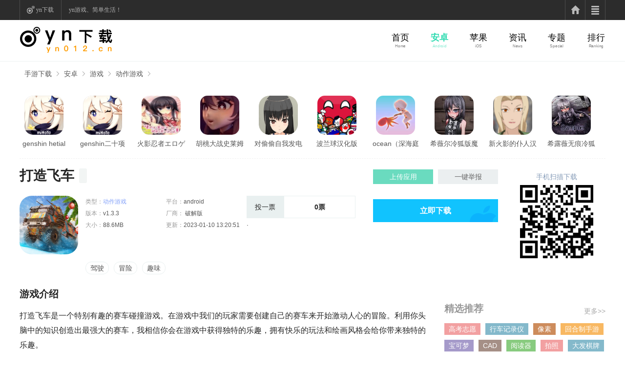

--- FILE ---
content_type: text/html
request_url: https://www.yn012.cn/az/93210.html
body_size: 9264
content:
<!DOCTYPE HTML>
						<html lang="zh-CN" xml:lang="zh-CN">
							<head>
								<meta charset="utf-8">
								<meta http-equiv="X-UA-Compatible" content="IE=Edge">
								<meta name="viewport" content="width=1200" />
								<meta http-equiv="Cache-Control" content="no-transform" />
								<title>打造飞车安卓下载_打造飞车app最新客户端下载v1.3.3_yn下载站</title>
                                                                <meta name="keywords" content="打造飞车,打造飞车下载,打造飞车安卓版下载" />
								<meta name="description" content="打造飞车是一个特别有趣的赛车碰撞游戏。在游戏中我们的玩家需要创建自己的赛车来开始激动人心的冒险。利用你头脑中的知识创造出最强大的赛车，我相信你会在游戏中获得独特的乐趣，拥" />
								<meta http-equiv="Cache-Control" content="no-siteapp" />
								<link rel="stylesheet" type="text/css" href="/v1/common/css/common.css?v=202104071655" />

								<link rel="stylesheet" type="text/css" href="/v1/shouyou/css/global.css?v=202104071655" />
								<link type="text/css" rel="stylesheet" href="/v1/shouyou/css/detail.css?v=202104071655" />
								<meta http-equiv="Cache-Control" content="no-transform"/>
										<meta http-equiv="Cache-Control" content="no-siteapp"/>
										<meta name="applicable-device" content="pc">
										<link rel="canonical" href="http://www.yn012.cn/az/93210.html">
										<meta name="mobile-agent" content="format=html5;url=http://m.yn012.cn/az/93210.html">
										<meta name="mobile-agent" content="format=xhtml;url=http://m.yn012.cn/az/93210.html">
										<script src="/v1/shouyou/js/uaredirect.js" type="text/javascript"></script>
										<script type="text/javascript">uaredirect("http://m.yn012.cn/az/93210.html");</script>
								<script type="text/javascript" src="/v1/common/js/jquery-1.11.3.min.js?v=202104071655">
								</script>
								<script type="text/javascript" src="/v1/common/js/common.js?v=202104071655"></script>
								<script type="text/javascript" src="/v1/common/js/jquery.lazyload.min.js?v=202104071655">
								</script>
								<script type="text/javascript" src="/v1/common/js/lazyload.min.js?v=202104071655">
								</script>
								<script type="text/javascript" src="/v1/shouyou/js/detail.js?v=202104071655"></script>
								<script type="text/javascript" src="/v1/shouyou/js/jquery.qrcode.min.js?v=202104071655">
								</script>
								<script type="text/javascript" src="/v1/shouyou/js/report/updateimg.js?v=202104071655">
								</script>
							</head>
						
							<body>
								<div id="top" class="k8_top">
			<div class="top_area">
				<ul class="lead clearfix">
					<li class="active"><a class="lead1" href="http://www.yn012.cn/">yn下载</a></li>
					<li><span>yn游戏、简单生活！</span></li>
				</ul>
				<ul class="welcome">
					<li class="home">
						<a class="home1" href="http://www.yn012.cn/"></a>
						<a id="home2" href="javascript:;"></a>
						<div id="home2Cont">
							<dl class="pl_0">
								<dt><a href="http://www.yn012.cn/az/">安卓</a></dt>
								<dd><a href="http://www.yn012.cn/adqp/">棋牌游戏</a></dd>
								<dd><a href="http://www.yn012.cn/adgame/">安卓游戏</a></dd>
								<dd><a href="http://www.yn012.cn/soft/">安卓软件</a></dd>
								<dd><a href="http://www.yn012.cn/adtv/">安卓tv</a></dd>
							</dl>
							<dl>
								<dt><a href="http://www.yn012.cn/ios/">苹果</a></dt>
								<dd><a href="http://www.yn012.cn/iosgame/">苹果游戏</a></dd>
								<dd><a href="http://www.yn012.cn/iossoft/">苹果软件</a></dd>

							</dl>
							<dl>
								<dt><a href="http://www.yn012.cn/zixun/">资讯</a></dt>
								<dd><a href="http://www.yn012.cn/dt/">游戏新闻</a></dd>
								<dd><a href="http://www.yn012.cn/gl/">游戏攻略</a></dd>
								<dd><a href="http://www.yn012.cn/jc/">游戏教程</a></dd>
								<dd><a href="http://www.yn012.cn/hd/">游戏活动</a></dd>
							</dl>
							<dl>
								<dt><a href="http://www.yn012.cn/ztgame/">专题</a></dt>
								<dd><a href="http://www.yn012.cn/ztgame/">游戏专题</a></dd>
								<dd><a href="http://www.yn012.cn/ztsoft/">软件专题</a></dd>
								<dd><a href="http://www.yn012.cn/ztnews/">攻略专题</a></dd>
							</dl>
<dl>
								<dt><a href="http://www.yn012.cn/tags/">Tag大全</a></dt>
								
							</dl>

						</div>
					</li>
				</ul>
			</div>
		</div>
				<div id="nav" class="sy">
			<div class="navbox">
				<div class="nav_left">
					<a href="http://www.yn012.cn/"></a>
				</div>
				<div class="nav_right">
					<ul>
						<li >
							<a href="http://www.yn012.cn/">首页</a>
							<span>Home</span>
						</li>
						<li class="current">
							<a href="http://www.yn012.cn/az/" >安卓</a>
							<span>Android</span>
						</li>
						<li class="">
							<a href="http://www.yn012.cn/ios/">苹果</a>
							<span>iOS</span>
						</li>
						<li class="">
							<a href="http://www.yn012.cn/zixun/">资讯</a>
							<span>News</span>
						</li>
						<li class="">
							<a href="http://www.yn012.cn/ztgame/">专题</a>
							<span>Special</span>
						</li>
						<li class="">
							<a href="http://www.yn012.cn/rank/">排行</a>
							<span>Ranking</span>
						</li>
					</ul>
				</div>
			</div>
		</div>
								<!-- 面包屑导航 -->
								<div id="mbx" class="sy">
									<div class="mbxbox">
										<a href="/">手游下载</a><a href="/az/">安卓</a><a href="/adgame/">游戏</a><a href="/addz/">动作游戏</a>									</div>
								</div>
						
								<div class="d_top">
									<!-- 推荐 -->
									<input type="hidden" name="game_id" id="game_id" value="270567">
									<div class="d_tj">
										<ul>
																	
						
											<li>
												<a target="_blank" href="/az/77147.html"><img src="https://img.yn012.cn/uploads/allimg/2022/1011/20221010021222708.png"
														alt="genshin hetial" /><span></span></a>
												<p><a target="_blank" href="/az/77147.html">genshin hetial</a></p>
											</li>
																	
						
											<li>
												<a target="_blank" href="/az/34202.html"><img src="https://img.yn012.cn/uploads/allimg/2022/0414/20220413013807801.png"
														alt="genshin二十项修改器" /><span></span></a>
												<p><a target="_blank" href="/az/34202.html">genshin二十项修改器</a></p>
											</li>
																	
						
											<li>
												<a target="_blank" href="/az/25963.html"><img src="https://img.yn012.cn/uploads/allimg/2022/0402/20220329085500682.png"
														alt="火影忍者エロゲ汉化版" /><span></span></a>
												<p><a target="_blank" href="/az/25963.html">火影忍者エロゲ汉化版</a></p>
											</li>
																	
						
											<li>
												<a target="_blank" href="/az/99842.html"><img src="https://img.yn012.cn/uploads/allimg/2023/0424/46b2bb7ec331f3b77bdadfa80c037240.jpg"
														alt="胡桃大战史莱姆原版樱花" /><span></span></a>
												<p><a target="_blank" href="/az/99842.html">胡桃大战史莱姆原版樱花</a></p>
											</li>
																	
						
											<li>
												<a target="_blank" href="/az/99534.html"><img src="https://img.yn012.cn/uploads/allimg/2023/0422/5164813db84936355c09ed2c4f7e36ed.png"
														alt="对偷偷自我发电的女孩子安卓版亮点" /><span></span></a>
												<p><a target="_blank" href="/az/99534.html">对偷偷自我发电的女孩子安卓版亮点</a></p>
											</li>
																	
						
											<li>
												<a target="_blank" href="/az/34623.html"><img src="https://img.yn012.cn/uploads/allimg/2022/0416/20220415045118627.png"
														alt="波兰球汉化版" /><span></span></a>
												<p><a target="_blank" href="/az/34623.html">波兰球汉化版</a></p>
											</li>
																	
						
											<li>
												<a target="_blank" href="/az/49473.html"><img src="https://img.yn012.cn/uploads/allimg/2022/0616/20220616094359864.png"
														alt="ocean（深海庭院）" /><span></span></a>
												<p><a target="_blank" href="/az/49473.html">ocean（深海庭院）</a></p>
											</li>
																	
						
											<li>
												<a target="_blank" href="/az/97519.html"><img src="https://img.yn012.cn/uploads/allimg/2023/0418/633a907047e58c5a235b6be7508095ab.jpg"
														alt="希薇尔冷狐版魔改直装版" /><span></span></a>
												<p><a target="_blank" href="/az/97519.html">希薇尔冷狐版魔改直装版</a></p>
											</li>
																	
						
											<li>
												<a target="_blank" href="/az/25970.html"><img src="https://img.yn012.cn/uploads/allimg/2022/0402/20220328104903868.png"
														alt="新火影的仆人汉化版" /><span></span></a>
												<p><a target="_blank" href="/az/25970.html">新火影的仆人汉化版</a></p>
											</li>
																	
						
											<li>
												<a target="_blank" href="/az/97474.html"><img src="https://img.yn012.cn/uploads/allimg/2023/0418/4f89834d105715018fcabd02bd0b0200.jpg"
														alt="希露薇无痕冷狐版直装" /><span></span></a>
												<p><a target="_blank" href="/az/97474.html">希露薇无痕冷狐版直装</a></p>
											</li>
																	
										</ul>
									</div>
									
									<!-- head -->
									<div class="d_head">
										<div class="d_head_l">
											<div class="gameName">
												<div class="gameNameBox">
													<h1>打造飞车</h1>
													<p><span></span></p>
												</div>
											</div>
											<div class="gameDetail">
												<div class="gD1"><img
														src="https://img.yn012.cn/uploads/allimg/2023/0110/20230110104828236.png"
														alt="打造飞车" />
												</div>
												<div class="gD2">
						
													<ul class="gD2_b">
														<li>类型：<a href="/addz/" target='_blank'
																class="Links">动作游戏</a></li>
														<li>平台：<a>android</a></li>
														<li>版本：<a>v1.3.3</a></li>
														<li>厂商：<a>
																破解版															</a>
														</li>
														<li>大小：<a>88.6MB</a></li>
														<li>更新：<a>2023-01-10 13:20:51</a></li>
													</ul>
												</div>
												<div class="gD3">
													<div class="gD3_c clear" onclick="toupiao()">
														<em><a target="_blank">投一票</a></em>
														<p><i>0</i>票<span>+1</span></p>
														<b>谢谢，您今天已投过票了</b>
													</div>
												</div>
						
												<div class="report-btns-box cl">
													<a class="upload" href="/" target="_blank">上传应用</a><a class="report">一键举报</a>
												</div>
												<div class="gD4">
													<a href="http://down.mdpda.net/game/dazaofeiche.apk" class="ios" rel="nofollow">立即下载</a>
												</div>
											</div>
						
											<!-- 标签 -->
											<div class="d_tab">
												<ul>
																										<li><a href='/tags-2304-0.html' target='_blank'>驾驶</a></li><li><a href='/tags-1756-0.html' target='_blank'>冒险</a></li><li><a href='/tags-1856-0.html' target='_blank'>趣味</a></li>																			
												</ul>
											</div>
										</div>
										<script type="text/javascript">
											function ewm(id, url) {
												jQuery("#" + id).qrcode({
													width: 112,
													height: 112,
													text: url
												});
											}
										</script>
										<div class="d_head_r">
											<span>手机扫描下载</span>
											<div class="down-andriod">
												<em>
													<div id="qrcode_i" class="img"></div>
												</em>
											</div>
											<script>
												ewm('qrcode_i', "http://m.yn012.cn88.6MB");
											</script>
										</div>
									</div>
								</div>
								<div class="d_cont clear">
									<div class="d_cont_l">
										<!-- 游戏介绍 -->
										<div class="d_introduce">
											<div class="head-more">
												<p class="Bold">游戏介绍</p>
											</div>
											<div class="introduce_item">
												
                    <p>打造飞车是一个特别有趣的赛车碰撞游戏。在游戏中我们的玩家需要创建自己的赛车来开始激动人心的冒险。利用你头脑中的知识创造出最强大的赛车，我相信你会在游戏中获得独特的乐趣，拥有快乐的玩法和绘画风格会给你带来独特的乐趣。</p><h3>游戏亮点</h3><p>1.打造飞车游戏中可以创造一个有趣有趣、自由开放的赛车游戏，还有各种意外层出不穷。</p><p>2.玩家在这里可以自由完成各种任务，并为游戏提供更多乐趣，如果你喜欢请下载。</p><p>3.在这里玩家可以沉浸在游戏中，随意尝试各种游戏，俩感受前所未有的兴奋。</p><h3>游戏特点</h3><p>1.游戏有趣且经验丰富，任务量大，游戏丰富，它让你享受挑战，带给你独特的享受。</p><p>2.沉浸在游戏中体验各种游戏风格，并创造一辆飞行汽车，为玩家带来更多乐趣。</p><p>3.在创造一辆飞行汽车时感受不断的惊喜，加入游戏，展示自己的技能，并玩更多。</p><h3>游戏玩法</h3><p>1.玩家可以随时在游戏中与真人交流，在游戏中获得更多乐趣，你准备好开始比赛了吗。</p><p>2.制作赛车是一个有趣的游戏，有丰富的赛车建造方法和丰富的材料等着你去发现。</p><p>3.灵活使用不同材料制造飞行汽车，让您感受到建造的无穷乐趣。如果您愿意请快速下载。</p><h3>游戏功能</h3><p>1.趣味游戏，自由开放生产飞行汽车，各种事故层出不穷。</p><p>2.打造飞车游戏中玩家可以自由完成各种任务，为游戏提供更多乐趣。</p><p>3.全身心投入比赛。你可以随意尝试各种游戏，来感受前所未有的刺激。</p>                                                											</div>
						
											<div class="toUp theText"><em>收起</em></div>
										</div>
										<!-- 其他版本 -->
										<!-- 翻篇 -->
										<ul class="TurnPage">
																	
											 						
																		
																		
																														
												<li class="TurnPage-left">
													<p>
														<span>上一个：</span>
														<a href="http://www.yn012.cn//az/93209.html">逃跑吧少年变形金刚联动版</a>
													</p>
												</li>
												<li class="TurnPage-right">
													<p>
														<span>下一个：</span>
														<a href="http://www.yn012.cn//az/93220.html">火柴人格斗战神</a>
													</p>
												</li>
										</ul>
										
										<div class="Gm_pic">
										                    <div class="CL_title">游戏截图</div>
										                    <div class="pic-c">
										                        <div class="snapShotWrap" id="snapShotWrap">
										                            <a id="shotNext" class="snap-shot-btn next" title="下一张"
										                                href="javascript:void(0);"><i></i></a>
										                            <a id="shotPrev" class="snap-shot-btn prev" title="上一张"
										                                href="javascript:void(0);"><i></i></a>
										                            <ul class="snapShotCont">
																																				<li class="snopshot">
																		                                    <img src="https://img.yn012.cn/uploads/allimg/2023/0110/20230110104813426.jpg" title="打造飞车高清大图">
																		<span class="elementOverlays"></span>
																		</li>
																																				<li class="snopshot">
																		                                    <img src="https://img.yn012.cn/uploads/allimg/2023/0110/20230110104813331.jpg" title="打造飞车高清大图">
																		<span class="elementOverlays"></span>
																		</li>
																																				<li class="snopshot">
																		                                    <img src="https://img.yn012.cn/uploads/allimg/2023/0110/20230110104813742.jpg" title="打造飞车高清大图">
																		<span class="elementOverlays"></span>
																		</li>
																																				<li class="snopshot">
																		                                    <img src="https://img.yn012.cn/uploads/allimg/2023/0110/20230110104817707.jpg" title="打造飞车高清大图">
																		<span class="elementOverlays"></span>
																		</li>
																												                                                                
										                                   
										                                                            </ul>
										                        </div>
										                    </div>
										                </div>
										
										<script type="text/javascript" src="/v1/common/js/imgSwitch.js?v=202104071655">
										</script>
						
										<!-- 游戏文章 -->
										<div class="d_article">
											<div class="head-more">
												<p class="Bold">游戏文章</p>
											</div>
											<div class="article_item">
												<div class="article_item_list">
																			
													<div class="hasimg">
														<a target="_blank" href="/zixun/84078.html">
															<img class='lazy' src="/v1/common/images/placeholder.jpg"
																data-original="https://img.yn012.cn/uploads/arc/newsImg/20231119/20230313093737266.gif" alt="咸鱼之王灯神挑战最强阵容详解_咸鱼之王灯神挑战强势阵容大全">
														</a>
														<div>
															<a target="_blank" href="/zixun/84078.html">咸鱼之王灯神挑战最强阵容详解_咸鱼之王灯神挑战强势阵容大全</a>
															<p>咸鱼之王是一款非常好玩有趣的热门游戏，在游戏中有着丰富的玩法内容以及各种精彩的冒险挑战，吸引了很多的玩家参与。在游戏中有着一个灯神挑战的玩法深受玩家们的欢迎，但是没有一个强势的阵容玩家们就会很难打通关。</p>
														</div>
													</div>
																			
													<ul class="noimg">
																				
														<li>
															<a target="_blank" href="/zixun/84077.html">英雄联盟R7战队是哪个国家的 2023R7战队资料介绍</a>
															<em>11-19</em>
														</li>
																				
														<li>
															<a target="_blank" href="/zixun/84076.html">《摩尔庄园》2022年11月24日神奇密码介绍</a>
															<em>11-19</em>
														</li>
																				
														<li>
															<a target="_blank" href="/zixun/84075.html">《摩尔庄园》2022年12月30日神奇密码介绍</a>
															<em>11-19</em>
														</li>
																				
														<li>
															<a target="_blank" href="/zixun/84074.html">梦幻西游手游情人节活动介绍2023_梦幻西游手游情人节活动玩法详情</a>
															<em>11-19</em>
														</li>
																				
													</ul>
												</div>
												<div class="article_item_list">
																			
													<div class="hasimg">
														<a target="_blank" href="/zixun/70802.html">
															<img class='lazy' src="/v1/common/images/placeholder.jpg"
																data-original="https://img.yn012.cn/uploads/arc/newsImg/20230110/t43lff4jf2g.png" alt="《守望：归来》黑百合新皮肤引争议：花钱买输？">
														</a>
														<div>
															<a target="_blank" href="/zixun/70802.html">《守望：归来》黑百合新皮肤引争议：花钱买输？</a>
															<p>《守望：归来》黑百合新皮肤引争议：花钱买输？</p>
														</div>
													</div>
																										<ul class="noimg">
																				
														<li>
															<a target="_blank" href="/zixun/70801.html">2022年败走麦城游戏续作 消逝的光芒太让人失望了</a>
															<em>01-10</em>
														</li>
																				
														<li>
															<a target="_blank" href="/zixun/70800.html">海贼王：悬赏金暴涨十倍以上的六大海贼，乔巴垫底，巴基只能第2</a>
															<em>01-10</em>
														</li>
																				
														<li>
															<a target="_blank" href="/zixun/70799.html">宝可梦起源心金攻略：精灵分布汇总（补档）</a>
															<em>01-10</em>
														</li>
																				
														<li>
															<a target="_blank" href="/zixun/70798.html">海贼王世界曾经的一方霸主！如今却被人人喊打？历代七武海的组成</a>
															<em>01-10</em>
														</li>
																											</ul>
												</div>
											</div>
										</div>
										<!-- 相关合集 -->
										<div class="d_hj">
											<div class="head-more">
												<p class="Bold">相关合集93210</p>
												<a target="_blank" href="/heji/">更多>></a>
											</div>
											<div class="hj_item">
												<ul class="hj_item_tab">
																																
												</ul>
												<ul class="hj_item_tag">
																			
																									</ul>
											</div>
										</div>
										<!-- 排行榜声明 -->
										<div class="statement">
											<dl>
												<dt></dt>
												<dd><span>声明：</span> 本站打造飞车由"yn012.cn"网友提供，仅作为展示之用，版权归原作者所有，如果侵犯了您的权益，请来信告知，我们会尽快删除。
												</dd>
											</dl>
										</div>
						
									</div>
									<div class="d_cont_r clear">
										<!--标签(精选推荐)-->
										<div class="R7">
											<div class="head2">
												<p>精选推荐</p>
												<a target="_blank" href="/tag/">更多>></a>
											</div>
											<ul class="colors-tag">
																		
												<li><a href="http://www.yn012.cn/tags-19280-0.html"
														target="_blank">高考志愿</a></li>
																		
												<li><a href="http://www.yn012.cn/tags-21444-0.html"
														target="_blank">行车记录仪</a></li>
																		
												<li><a href="http://www.yn012.cn/tags-1757-0.html"
														target="_blank">像素</a></li>
																		
												<li><a href="http://www.yn012.cn/tags-7458-0.html"
														target="_blank">回合制手游</a></li>
																		
												<li><a href="http://www.yn012.cn/tags-1900-0.html"
														target="_blank">宝可梦</a></li>
																		
												<li><a href="http://www.yn012.cn/tags-1372-0.html"
														target="_blank">CAD</a></li>
																		
												<li><a href="http://www.yn012.cn/tags-358-0.html"
														target="_blank">阅读器</a></li>
																		
												<li><a href="http://www.yn012.cn/tags-1812-0.html"
														target="_blank">拍照</a></li>
																		
												<li><a href="http://www.yn012.cn/tags-33419-0.html"
														target="_blank">大发棋牌</a></li>
																		
												<li><a href="http://www.yn012.cn/tags-2518-0.html"
														target="_blank">英语</a></li>
																		
												<li><a href="http://www.yn012.cn/tags-3389-0.html"
														target="_blank">元气骑士</a></li>
																		
												<li><a href="http://www.yn012.cn/tags-11769-0.html"
														target="_blank">汽车资讯</a></li>
																		
												<li><a href="http://www.yn012.cn/tags-1921-0.html"
														target="_blank">快龙</a></li>
																		
												<li><a href="http://www.yn012.cn/tags-1878-0.html"
														target="_blank">斗地主</a></li>
																		
												<li><a href="http://www.yn012.cn/tags-11019-0.html"
														target="_blank">安全可靠</a></li>
																		
											</ul>
										</div>
										<!-- R5游戏下载 -->
										<div class="R5">
											<div class="head2">
												<p>类似游戏</p>
											</div>
											<ul class="toDown">
																														
																														
																														
																																																<li>
																					<a target="_blank" href="http://www.yn012.cn/az/2419.html" class="down_img"><img
																							class="lazy" src="/v1/common/images/placeholder.jpg"
																							data-original="http://www.yn012.cn/d/file/96kaifa/201805182200/20180518014512484.png"
																							alt="百途安卓版" /><span></span></a>
																					<a target="_blank" href="http://www.yn012.cn/az/2419.html" class="down_btn"></a>
																					<div class="down_text">
																						<a target="_blank" href="http://www.yn012.cn/az/2419.html">百途安卓版</a>
																						<p><em>22.91MB</em><em>解谜冒险</em></p>
																					</div>
																				</li><li>
																					<a target="_blank" href="http://www.yn012.cn/az/2426.html" class="down_img"><img
																							class="lazy" src="/v1/common/images/placeholder.jpg"
																							data-original="http://www.yn012.cn/d/file/96kaifa/201805182201/20180517113919786.png"
																							alt="萝卜初行安卓版" /><span></span></a>
																					<a target="_blank" href="http://www.yn012.cn/az/2426.html" class="down_btn"></a>
																					<div class="down_text">
																						<a target="_blank" href="http://www.yn012.cn/az/2426.html">萝卜初行安卓版</a>
																						<p><em>33.16MB</em><em>休闲益智</em></p>
																					</div>
																				</li><li>
																					<a target="_blank" href="http://www.yn012.cn/az/2429.html" class="down_img"><img
																							class="lazy" src="/v1/common/images/placeholder.jpg"
																							data-original="http://www.yn012.cn/d/file/96kaifa/201805182200/20180518024141404.png"
																							alt="聚花宝安卓版" /><span></span></a>
																					<a target="_blank" href="http://www.yn012.cn/az/2429.html" class="down_btn"></a>
																					<div class="down_text">
																						<a target="_blank" href="http://www.yn012.cn/az/2429.html">聚花宝安卓版</a>
																						<p><em></em><em>解谜冒险</em></p>
																					</div>
																				</li><li>
																					<a target="_blank" href="http://www.yn012.cn/az/2432.html" class="down_img"><img
																							class="lazy" src="/v1/common/images/placeholder.jpg"
																							data-original="http://www.yn012.cn/d/file/96kaifa/201805182200/20180518115611122.png"
																							alt="艺人3D简历app" /><span></span></a>
																					<a target="_blank" href="http://www.yn012.cn/az/2432.html" class="down_btn"></a>
																					<div class="down_text">
																						<a target="_blank" href="http://www.yn012.cn/az/2432.html">艺人3D简历app</a>
																						<p><em>72.88MB</em><em>休闲益智</em></p>
																					</div>
																				</li><li>
																					<a target="_blank" href="http://www.yn012.cn/az/2433.html" class="down_img"><img
																							class="lazy" src="/v1/common/images/placeholder.jpg"
																							data-original="http://www.yn012.cn/d/file/96kaifa/201805182200/20180518095742188.png"
																							alt="GIF字幕菌安卓版" /><span></span></a>
																					<a target="_blank" href="http://www.yn012.cn/az/2433.html" class="down_btn"></a>
																					<div class="down_text">
																						<a target="_blank" href="http://www.yn012.cn/az/2433.html">GIF字幕菌安卓版</a>
																						<p><em>2.90MB</em><em>解谜冒险</em></p>
																					</div>
																				</li>											</ul>
										</div>
						
						
										<div class="R5">
											<div class="head2">
												<p>同类游戏</p>
											</div>
											<ul class="toDown">
																										
														<li>
															<a target="_blank" href="/az/93220.html" class="down_img"><img
																	class='lazy' src="/v1/common/images/placeholder.jpg"
																	data-original="https://img.yn012.cn/uploads/allimg/2023/0110/20230109022559937.png"
																	alt="火柴人格斗战神" /><span></span></a>
															<a target="_blank" href="/az/93220.html" class="down_btn"></a>
															<div class="down_text">
																<a target="_blank" href="/az/93220.html">火柴人格斗战神</a>
																<p><em>58.39MB</em><em>动作游戏</em></p>
															</div>
														</li>
																												
														<li>
															<a target="_blank" href="/az/93219.html" class="down_img"><img
																	class='lazy' src="/v1/common/images/placeholder.jpg"
																	data-original="https://img.yn012.cn/uploads/allimg/2023/0110/20230109024415847.png"
																	alt="木筏竞速" /><span></span></a>
															<a target="_blank" href="/az/93219.html" class="down_btn"></a>
															<div class="down_text">
																<a target="_blank" href="/az/93219.html">木筏竞速</a>
																<p><em>35.54MB</em><em>动作游戏</em></p>
															</div>
														</li>
																												
														<li>
															<a target="_blank" href="/az/93218.html" class="down_img"><img
																	class='lazy' src="/v1/common/images/placeholder.jpg"
																	data-original="https://img.yn012.cn/uploads/allimg/2023/0110/20230109030222997.png"
																	alt="地牢背包者" /><span></span></a>
															<a target="_blank" href="/az/93218.html" class="down_btn"></a>
															<div class="down_text">
																<a target="_blank" href="/az/93218.html">地牢背包者</a>
																<p><em>22.78MB</em><em>动作游戏</em></p>
															</div>
														</li>
																												
														<li>
															<a target="_blank" href="/az/93217.html" class="down_img"><img
																	class='lazy' src="/v1/common/images/placeholder.jpg"
																	data-original="https://img.yn012.cn/uploads/allimg/2023/0110/20230109031437375.png"
																	alt="加入和冲突" /><span></span></a>
															<a target="_blank" href="/az/93217.html" class="down_btn"></a>
															<div class="down_text">
																<a target="_blank" href="/az/93217.html">加入和冲突</a>
																<p><em>88.07MB</em><em>动作游戏</em></p>
															</div>
														</li>
																												
														<li>
															<a target="_blank" href="/az/93216.html" class="down_img"><img
																	class='lazy' src="/v1/common/images/placeholder.jpg"
																	data-original="https://img.yn012.cn/uploads/allimg/2023/0110/20230110091314328.png"
																	alt="地铁跑酷空间站破解版" /><span></span></a>
															<a target="_blank" href="/az/93216.html" class="down_btn"></a>
															<div class="down_text">
																<a target="_blank" href="/az/93216.html">地铁跑酷空间站破解版</a>
																<p><em>166.43MB</em><em>动作游戏</em></p>
															</div>
														</li>
																										
											</ul>
										</div>
						
										<div class="R5">
											<div class="head2">
												<p>游戏排行榜</p>
											</div>
											<ul class="toDown">
																										
														<li>
															<a target="_blank" href="/az/49473.html" class="down_img"><img
																	class='lazy' src="/v1/common/images/placeholder.jpg"
																	data-original="https://img.yn012.cn/uploads/allimg/2022/0616/20220616094359864.png"
																	alt="ocean（深海庭院）" /><span></span></a>
															<a target="_blank" href="/az/49473.html" class="down_btn"></a>
															<div class="down_text">
																<a target="_blank" href="/az/49473.html">ocean（深海庭院）</a>
																<p><em>127.1MB</em><em>动作游戏</em></p>
															</div>
														</li>
																												
														<li>
															<a target="_blank" href="/az/83440.html" class="down_img"><img
																	class='lazy' src="/v1/common/images/placeholder.jpg"
																	data-original="https://img.yn012.cn/uploads/allimg/2022/1118/20221118101951461.png"
																	alt="地铁跑酷哈尔滨版" /><span></span></a>
															<a target="_blank" href="/az/83440.html" class="down_btn"></a>
															<div class="down_text">
																<a target="_blank" href="/az/83440.html">地铁跑酷哈尔滨版</a>
																<p><em>163.46MB</em><em>动作游戏</em></p>
															</div>
														</li>
																												
														<li>
															<a target="_blank" href="/az/83439.html" class="down_img"><img
																	class='lazy' src="/v1/common/images/placeholder.jpg"
																	data-original="https://img.yn012.cn/uploads/allimg/2022/1118/20221118102944168.png"
																	alt="地铁跑酷威尼斯海滩版" /><span></span></a>
															<a target="_blank" href="/az/83439.html" class="down_btn"></a>
															<div class="down_text">
																<a target="_blank" href="/az/83439.html">地铁跑酷威尼斯海滩版</a>
																<p><em>117.92MB</em><em>动作游戏</em></p>
															</div>
														</li>
																												
														<li>
															<a target="_blank" href="/az/92048.html" class="down_img"><img
																	class='lazy' src="/v1/common/images/placeholder.jpg"
																	data-original="https://img.yn012.cn/uploads/allimg/2023/0101/20221231124859557.png"
																	alt="懒总4.0地铁跑酷" /><span></span></a>
															<a target="_blank" href="/az/92048.html" class="down_btn"></a>
															<div class="down_text">
																<a target="_blank" href="/az/92048.html">懒总4.0地铁跑酷</a>
																<p><em>192.09MB</em><em>动作游戏</em></p>
															</div>
														</li>
																												
														<li>
															<a target="_blank" href="/az/83445.html" class="down_img"><img
																	class='lazy' src="/v1/common/images/placeholder.jpg"
																	data-original="https://img.yn012.cn/uploads/allimg/2022/1118/20221118091630782.png"
																	alt="地铁跑酷希腊版" /><span></span></a>
															<a target="_blank" href="/az/83445.html" class="down_btn"></a>
															<div class="down_text">
																<a target="_blank" href="/az/83445.html">地铁跑酷希腊版</a>
																<p><em>163.46MB</em><em>动作游戏</em></p>
															</div>
														</li>
																									</ul>
										</div>
						
									</div>
									<!--举报弹窗-->
									<form id="report" method="post" action="/api/report/" multiple="multiple">
										<div class="reportlayer">
											<div class="reportbox">
												<div class="reportCont">
													<div class="tit">
														举报信息框
														<input type="hidden" name="gameId" value="270567">
													</div>
													<div class="cr_item">
														<i class="c_l">举报网址：</i>
														<div class="c_r">
															<input id="wangzhi" type="text" name="url" value="" placeholder="请输入网址"
																class="input-txt">
															<span class="tishi link">请输入网址</span><em class="dc"></em>
														</div>
													</div>
													<div class="cr_item leixing">
														<i class="c_l">举报类型：</i>
														<div class="c_r">
															<div class="Fl_form cl">
																<div class="t-item">
																	<input type="radio" id="radio-1-1" name="type" class="regular-radio"
																		value="1">
																	<label for="radio-1-1">无法下载</label>
																</div>
																<div class="t-item">
																	<input type="radio" id="radio-1-2" name="type" class="regular-radio"
																		value="2">
																	<label for="radio-1-2">无法安装</label>
																</div>
																<div class="t-item">
																	<input type="radio" id="radio-1-3" name="type" class="regular-radio"
																		value="3">
																	<label for="radio-1-3">版本太旧需要更新</label>
																</div>
																<div class="t-item">
																	<input type="radio" id="radio-1-4" name="type" class="regular-radio"
																		value="4">
																	<label for="radio-1-4">恶意扣费</label>
																</div>
																<div class="t-item">
																	<input type="radio" id="radio-1-5" name="type" class="regular-radio"
																		value="5">
																	<label for="radio-1-5">携带病毒</label>
																</div>
																<div class="t-item">
																	<input type="radio" id="radio-1-6" name="type" class="regular-radio"
																		value="6">
																	<label for="radio-1-6">侵权投诉</label>
																</div>
																<div class="t-item">
																	<input type="radio" id="radio-1-7" name="type" class="regular-radio"
																		value="7">
																	<label for="radio-1-7">有害信息</label>
																</div>
															</div>
															<span class="tishi catagory">请选择分类</span>
														</div>
													</div>
													<div class="cr_item">
														<i class="c_l">举报内容：</i>
														<div class="c_r">
															<textarea class="Intro" rows="6" placeholder="请输入举报内容,200字之内" name="intro"
																maxlength="200"></textarea>
															<span class="tishi intro"></span>
														</div>
													</div>
													<div class="cr_item cfile_item">
						
														<i class="c_l">证明文件：</i>
														<div id="showimg" class="c_r">
															<ul id="showui">
															</ul>
															<div class="upimg">
																添加图<span class="num">0/5</span>
																<input type="file" class="upgteimg cfile" id="upgteimg" value="请上传图片"
																	multiple />
															</div>
														</div>
													</div>
													<div class="cr_item">
														<i class="c_l">联系方式：</i>
														<div class="c_r">
															<input type="text" id="contact" name="contact" value="" placeholder="请输入手机号或邮箱地址"
																class="input-txt">
															<span class="tishi phone">联系方式不能为空</span><em class="dc"></em>
														</div>
													</div>
													<div class="cl report-btns">
														<a class="cancel">取消</a><a class="confirm">举报</a>
													</div>
												</div>
											</div>
											<div class="opcitybj"></div>
										</div>
									</form>
								</div>
								<script type="text/javascript">
									
						
									function ewm(id, url) {
										jQuery("#" + id).qrcode({
											width: 112,
											height: 112,
											text: url
										});
									}
								</script>
								<script type="text/javascript" src="/v1/common/js/pic.js"></script>
								<script type="text/javascript" src="/v1/common/js/Slide.js"></script>
						<script src="/e/public/ViewClick/clicksoft.php?classid=190&id=93210&addclick=1&isaz=1" rel="nofollow"></script>
								<div id="foot">
			<div class="footbox1">
				<div class="footbox1_cont">
					<ul>
						<li class="foot_game">
							<p>游戏频道</p>
							<a target="_blank" href="http://www.yn012.cn/adgame/">安卓游戏</a>
							<a target="_blank" href="http://www.yn012.cn/iosgame/">苹果游戏</a>
							<a target="_blank" href="http://www.yn012.cn/adqp/">棋牌游戏</a>
							<a target="_blank" href="http://www.yn012.cn/soft/">安卓软件</a>
						</li>
						<li class="foot_shouyou">
							<p>手游推荐</p>
							<a target="_blank" href="http://www.yn012.cn/az/">安卓频道</a>
							<a target="_blank" href="http://www.yn012.cn/androidrank.html">排行榜</a>
							<a target="_blank" href="http://www.yn012.cn/ztgame/">专题合集</a>
						</li>

					</ul>

				</div>
			</div>
<script>
var _hmt = _hmt || [];
(function() {
  var hm = document.createElement("script");
  hm.src = "https://hm.baidu.com/hm.js?8ad3879d4c0ab0e38bef031a0c0b7656";
  var s = document.getElementsByTagName("script")[0]; 
  s.parentNode.insertBefore(hm, s);
})();
</script>


<script>
(function(){
    var bp = document.createElement('script');
    var curProtocol = window.location.protocol.split(':')[0];
    if (curProtocol === 'https'){
   bp.src = 'https://zz.bdstatic.com/linksubmit/push.js';
  }
  else{
  bp.src = 'http://push.zhanzhang.baidu.com/push.js';
  }
    var s = document.getElementsByTagName("script")[0];
    s.parentNode.insertBefore(bp, s);
})();
</script>

			
		</div>
								<!-- 右下角! -->
												<script type="application/ld+json">
						            {
						                "@context": "https://ziyuan.baidu.com/contexts/cambrian.jsonId",
						                "@id": "http://www.yn012.cn/az/93210.html",
						                "title": "打造飞车_yn下载站",
						                "images": ["https://img.yn012.cn/uploads/allimg/2023/0110/20230110104828236.png"],
						                "description":"打造飞车是一个特别有趣的赛车碰撞游戏。在游戏中我们的玩家需要创建自己的赛车来开始激动人心的冒险。利用你头脑中的知识创造出最强大的赛车，我相信你会在游戏中获得独特的乐趣，拥",
						            "pubDate": "2023-01-10T12:59:54",
						            "upDate": "2023-01-10T13:20:51"
						            }
						        </script>
							</body>
						</html>


--- FILE ---
content_type: text/css
request_url: https://www.yn012.cn/v1/common/css/common.css?v=202104071655
body_size: 10579
content:
/* 初始化 */
blockquote,body,dd,div,dl,dt,fieldset,form,h1,h2,h3,h4,h5,h6,input,li,ol,p,pre,td,textarea,th,ul{padding:0;margin:0}
a{text-decoration:none;color:#262626}
a:visited{text-decoration:none}
a:hover{text-decoration:none}
table{border-collapse:collapse;border-spacing:0}
fieldset,img,input{border:0}
address,caption,cite,code,dfn,em,th,var{font-weight:400;font-style:normal}
ol,ul{list-style:none}
caption,th{text-align:left}
input:focus{outline:0}
.clear:after{content:".";display:block;height:0;clear:both}
body{background:#fff;color:#262626;font:14px/1.5em Helvetica,Arial,"PingFang SC","Hiragino Sans GB","Heiti SC","Microsoft YaHei","WenQuanYi Micro Hei",sans-serif,sans-serif}
html{overflow-y:scroll;/*min-height:101%*/}
html{overflow-y:-moz-scrollbars-vertical}

/*顶部top样式*/
.k8_top a:active{color:#e2e2e2;text-decoration:none}
.k8_top a:hover{text-decoration:none}

/*头部*/
.k8_top{height:41px;line-height:41px;color:#7f7f7f;background-color:#2c2c2c;font-family:"宋体",STHeiti;font-size:12px;min-width:1200px;position:relative;z-index:9999}
.k8_top .top_area{width:1200px;margin-left:auto;margin-right:auto;padding:0}

/*lead*/
.lead{line-height:41px;float:left}
.lead li{float:left;height:41px;overflow:hidden}
.lead li a{border-left:1px solid #4d4d4d;border-right:1px solid #4d4d4d;padding:0 15px 0 33px;height:41px;color:#B1B1B1;display:block;background-image:url(../images/k8_top_icon.png);background-repeat:no-repeat}
.lead li a:hover{background-color:#3a3a3a}
.lead li span{color:#B1B1B1;padding:0 15px}
.lead .lead1{background-position:14px -292px}

/*welcome*/
#top .welcome{float:right;position:relative}
.k8_top .welcome a{text-decoration:none}

/*home*/
.k8_top .home{border-left:1px solid #4d4d4d;position:relative;float:left}
#home2,.k8_top .home1{border-right:1px solid #4d4d4d;width:40px;height:41px;float:left;background-image:url(../images/k8_top_icon.png);background-repeat:no-repeat}
.k8_top .home1{background-position:12px -37px}
.k8_top .home1:hover{background-color:#ebebeb;background-position:12px -109px;border-right-color:#ebebeb}
#home2{background-position:12px -76px}
#home2Cont dl.dl_r{border-right:0}

/*home2Cont*/
#home2Cont{position:absolute;right: 0;top:41px; color:#565656; background:#fff; padding:15px 20px; border:3px solid #DFDFDF;-moz-box-shadow: 0px 1px 2px #e0e0e0;-webkit-box-shadow: 0px 1px 2px #e0e0e0;box-shadow: 0px 1px 2px #e0e0e0; z-index:9999;display: none;width:474px; overflow:hidden; zoom:1;}
#home2Cont a:link,#home2Cont a:visited{ color:#565656;}
#home2Cont a:hover,#home2Cont a:active{ color:#c90000; text-decoration:underline;}
#home2Cont dl{ float:left; width:94px; height:150px;border-right:1px solid #efefef;overflow:hidden;}
#home2Cont dl.pl_0{padding-left: 0;}
#home2Cont dt{ height:22px; line-height:14px; font-weight:bold; border-bottom:1px solid #efefef; padding:0 0 0 10px;}
#home2Cont dd{ height:33px; line-height:33px; padding:0 0 0 10px;}
#home2Cont .icon_tra{ width:490px; height:7px; overflow:hidden; position:absolute; top:-7px; left:0;}
#home2Cont .icon_tra ins{ display:block; width:11px; height:7px; overflow:hidden; background-position:-132px 0; margin-left:25px;}
/* nav导航样式 */
#nav{width:100%;background:#fff;border-bottom:1px solid #edf1f2}
#nav .navbox{width:1200px;margin:0 auto;padding:14px 0;overflow:hidden}
#nav .navbox .nav_left{float:left;width:212px;height:56px;overflow:hidden}
#nav .navbox .nav_left a{display:block;height:100%}

/* 手游当前页logo */
#nav.sy .navbox .nav_left a{ background: url(../images/logo-sy-small.png) no-repeat;}
/* 网游当前页logo */
#nav.ol .navbox .nav_left a{ background: url(../images/logo-ol-small.png) no-repeat;}
/* 页游当前页logo */
#nav.yy .navbox .nav_left a{ background: url(../images/logo-yy-small.png) no-repeat;}
/* 单机当前页logo */
#nav.pc .navbox .nav_left a{ background: url(../images/logo-pc-small.png) no-repeat;}
#nav .navbox .nav_right{float:right;max-width:988px}
#nav .navbox .nav_right ul{height:56px;overflow:hidden}
#nav .navbox .nav_right ul li{float:left;margin-top:9px;text-align:center;margin-left:44px}
#nav .navbox .nav_right ul li:first-child{margin-left:0}
#nav .navbox .nav_right ul li a{display:inline-block;font-family:'Microsoft YaHei';font-size:18px;color:#000;line-height:26px}
#nav .navbox .nav_right ul li:hover{cursor:pointer}
#nav .navbox .nav_right ul li:hover a{text-decoration:none;color:#30dbb1}
#nav .navbox .nav_right ul li span{display:block;clear:both;font-size:10px;-webkit-transform:scale(.8);-o-transform:scale(1);color:#222;line-height:10px;opacity:.6;filter:alpha(opacity=40)}

/* 手游当前页样式 */
#nav.sy .navbox .current a{color:#30dbb1!important;font-weight:700}
#nav.sy .navbox .current span{color:#30dbb1!important}

/* 网游当前页样式 */
#nav.ol .navbox .current a{color:#ff732e!important;font-weight:700}
#nav.ol .navbox .current span{color:#ff732e!important}

/* 面包屑导航 */
/*#mbx{clear:both;height:50px;position: relative;margin: 0 auto;z-index:2;width: 1200px;background: #fff;padding: 0 11px;}*/
/*背投广告调整了.mbxbox样式 */
#mbx{clear:both;height:50px;}
#mbx .mbxbox{width:1200px;margin:0 auto;overflow:hidden;position: relative;margin: 0 auto;z-index:2;width: 1200px;background: #fff;padding: 0 11px;}

#mbx .mbxbox a{display:block;float:left;font-size:14px;color:#565656;line-height:18px;padding:0 15px 0 10px;margin:16px 0;background:url(../images/next.png) no-repeat right center}
#mbx .mbxbox a:hover{color:#000}
#mbx .mbxbox a.mbx_current{padding-right:0;background-image:none}
#mbx.sy .mbxbox a.mbx_current{color:#30dbb1}
#mbx.ol .mbxbox a.mbx_current{color:#ff732e}

/*分页样式*/
#sypage{clear:both;text-align:center;overflow:hidden}
#sypage>div{display:inline-block;padding:20px 0;overflow:hidden}
#sypage>div p{float:left;font-size:12px;color:#595959;line-height:22px;margin:0 4px}
#sypage>div a{display:block;float:left;font-size:12px;color:#565656;line-height:22px;padding:0 12px;margin:0 4px}
#sypage>div a.current{border-radius:2px;color:#fff}
#sypage.sypage>div a.current{background:#30dbb1}
#sypage.olpage>div a.current{background:#ff732e}

#pcpage{clear:both;text-align:center;overflow:hidden}
#pcpage>div{display:inline-block;padding:20px 0;overflow:hidden}
#pcpage>div p{float:left;font-size:12px;color:#565656;line-height:22px;margin:0 4px}
#pcpage>div a{display:block;float:left;font-size:12px;color:#565656;line-height:22px;padding:0 12px;margin:0 4px}
#pcpage>div a.current{border-radius:2px;color:#fff}
#pcpage.pcpage>div a.current{background:#3579F6}

/* 畅言 */
#SOHUCS{margin:30px 0 20px 0!important}

/*404*/
.body{background:#f7f9f3}
#content{width:100%}
#content .wrapper{width:1200px;margin:0 auto;overflow:hidden}
#content .wrapper .fourbg{min-height:500px;background:url(../images/404.jpg) 500px 80px no-repeat;overflow:hidden}
#content .wrapper .fourbg>p{margin-top:120px;margin-left:20px;line-height:60px;font-size:28px}
#content .wrapper .fourbg ul{margin-top:20px}
#content .wrapper .fourbg ul li{font-size:16px;line-height:30px;color:#262626;margin-left:20px}
#content .wrapper .fourbg ul li a{font-size:16px;color:#7aaf23}
#content .wrapper .fourbg>span{display:block;margin-top:190px;text-align:center;color:#a6a6a6;font:20px/30px Georgia;border-bottom:2px solid #e9e9e9;padding-bottom:30px}
#content .wrapper .omenu{padding-top:50px;overflow:hidden}
#content .wrapper .omenu li{float:left;height:62px;width:150px;padding-left:120px}
#content .wrapper .omenu li a{display:block;color:#565656;line-height:62px;font-size:18px;padding-left:75px;background-image:url(../images/404_icon.png);background-repeat:no-repeat}
#content .wrapper .omenu li a:hover{color:#7aaf23;text-decoration:none}
#content .wrapper .omenu li a.om1{background-position:0 0}
#content .wrapper .omenu li a.om1:hover{background-position:0 -376px}
#content .wrapper .omenu li a.om2{background-position:0 -470px}
#content .wrapper .omenu li a.om2:hover{background-position:0 -470px}
#content .wrapper .omenu li a.om3{background-position:0 -188px}
#content .wrapper .omenu li a.om3:hover{background-position:0 -564px}
#content .wrapper .omenu li a.om4{background-position:0 -282px}
#content .wrapper .omenu li a.om4:hover{background-position:0 -658px}

/*foot-底部样式*/
#foot{clear:both;width:100%;overflow:hidden}
#foot .footbox1{border-top:1px solid #f8fafa;background:#fafcfc;overflow:hidden}
#foot .footbox1 .footbox1_cont{width:1200px;margin:50px auto 30px auto;background:url(../images/logo-sy.png) no-repeat left center;background-size:312px auto;overflow:hidden}
#foot .footbox1 .footbox1_cont dl{width:130px;float:right;margin-right:50px}
#foot .footbox1 .footbox1_cont dl dt{width:110px;height:110px;padding:0 10px}
#foot .footbox1 .footbox1_cont dl dt img{display:block;width:100%}
#foot .footbox1 .footbox1_cont dl dd{width:130px;font-size:12px;color:#565656;line-height:16px;margin-top:12px;text-align:center}
#foot .footbox1 .footbox1_cont dl dd span{color:#30dbb1;font-weight:700}
#foot .footbox1 .footbox1_cont ul{float:right;overflow:hidden}
#foot .footbox1 .footbox1_cont ul li{float:left;width:156px;overflow:hidden}
#foot .footbox1 .footbox1_cont ul li p{font-size:16px;line-height:28px;padding-left:32px;margin-bottom:10px;color:#999;background:url(../images/foot_icon.png) no-repeat}
#foot .footbox1 .footbox1_cont ul li.foot_game p{background-position:left 0}
#foot .footbox1 .footbox1_cont ul li.foot_danji p{background-position:left -28px}
#foot .footbox1 .footbox1_cont ul li.foot_shouyou p{background-position:left -56px}
#foot .footbox1 .footbox1_cont ul li.foot_us p{background-position:left -84px}
#foot .footbox1 .footbox1_cont ul li a{clear:both;display:block;float:left;font-size:12px;line-height:26px;margin-left:34px}
#foot .footbox1 .footbox1_cont ul li a:hover{color:#000;text-decoration:underline}
#foot .footbox2{background:#fafcfc}
#foot .footbox2 .footbox2_cont{width:1200px;margin:0 auto;padding-bottom:30px;overflow:hidden}
#foot .footbox2 p{font-size:12px;color:#999;line-height:50px;text-align:center}
#foot .footbox2 .foot_safe{margin-left:370px;overflow:hidden}
#foot .footbox2 .foot_safe a{display:block;float:left;width:100px;height:40px;margin-right:40px;background:url(../images/foot_safe.png) no-repeat}
#foot .footbox2 .foot_safe a.foot_safe_shiming{background-position:0 top}
#foot .footbox2 .foot_safe a.foot_safe_110{background-position:-110px top}
#foot .footbox2 .foot_safe a.foot_safe_jubao{background-position:-220px top}
#foot .footbox2 .foot_safe a.foot_safe_wen{background-position:-330px top}

/* 友情链接 */
.k8-link{width:1200px;margin:20px auto 30px auto}
.k8-link>ul{margin-left:-30px;overflow:hidden}
.k8-link>ul li{float:left;margin:4px 0 4px 30px}
.k8-link>ul li a{display:block;float:left;font-size:14px;color:#737373}
.k8-link>ul li a:hover{color:#30dbb1}

/*翻篇-上一篇、下一篇*/
.TurnPage{width:100%;padding-top:20px;height:40px;overflow:hidden}
.TurnPage li{display:block;width:45%;padding:0 2%;background:#f8f8f8;text-align:center;border-radius:4px;overflow:hidden}
.TurnPage li.TurnPage-left{float:left}
.TurnPage li.TurnPage-right{float:right}
.TurnPage li p{display:inline-block;*display:inline;*zoom:1;overflow:hidden}
.TurnPage li p a,.TurnPage li p span{float:left;display:block;font-size:14px;line-height:40px;height:40px;color:#565656;overflow:hidden}
.TurnPage li p a{max-width:322px;}
.TurnPage li:hover p a{color:#30dbb1}
/*文章页样式*/
.article-detail{overflow:hidden;margin:0 auto;width:1200px}
.article-detail .Box-left{float:left;overflow:hidden;margin-right:30px;width:840px}
.article-detail .Box-right{overflow:hidden;width:330px}
.article-detail .Box-left .a-detail-head{overflow:hidden}
.article-detail .Box-left .a-detail-head h1{overflow:hidden;margin:9px 0;max-height:84px;color:#262626;font-weight:700;font-size:36px;line-height:42px}
.article-detail .Box-left .a-detail-head dl{overflow:hidden}
.article-detail .Box-left .a-detail-head dl dt{float:left;overflow:hidden;margin:21px 0}
.article-detail .Box-left .a-detail-head dl dt span{float:left;display:block;padding-left:38px;background:url(../images/aticle-icon2.png) no-repeat left top;color:#999;font-size:12px;line-height:18px}
.article-detail .Box-left .a-detail-head dl dt span:first-child{padding-left:0;background-image:none}
.article-detail .Box-left .a-detail-head dl dt span a{display:block;color:#869cb8;line-height:18px}
.article-detail .Box-left .a-detail-head dl dd{float:right;overflow:hidden;margin:9px 0}
.article-detail .Box-left .a-detail-head dl dd a.dd-1{float:left;display:block;margin-right:4px;width:43px;height:42px;border-radius:4px;background:#f2f5f5;cursor:pointer}
.article-detail .Box-left .a-detail-head dl dd a.dd-1 i{display:block;margin:14px 14px 12px 14px;width:15px;height:15px;background:url(../images/aticle-icon.png) no-repeat left top}
.article-detail .Box-left .a-detail-head dl dd a.dd-2{float:left;display:block;padding:0 18px;border-radius:4px;background:#f2f5f5;color:#565656;font-weight:700;font-size:14px;line-height:42px}
.article-detail .Box-left .a-detail-head dl dd a.dd-2:hover,.article-detail .Box-left dl dd a.dd-1:hover{background:#fef015}
.article-detail .Box-left .a-detail-cont{overflow:hidden;padding:40px 0 0 0}
.article-detail .Box-left .a-detail-cont>p{margin-bottom:30px;text-indent:2em;font-size:18px;line-height:32px}
.article-detail .Box-left .a-detail-cont>p strong{font-weight:700}
.article-detail .Box-left .a-detail-cont>p img{display:block;margin:0 auto;max-width:100%}
.article-detail .Box-left .a-detail-cont>p a{color: #337FE5;}
.article-detail .Box-left .a-detail-cont>p a:hover{text-decoration: underline;}
.article-detail .Box-left .a-detail-cont h3{margin-bottom:30px}
.article-detail .Box-left .a-detail-cont h3,.article-detail .Box-left .a-detail-cont h3 *{color:#E56600;font-size:18px;line-height:32px}
.article-detail .Box-left .a-detail-cont table{margin:0 auto 30px auto;width:96%;border-collapse:collapse}
/* table,td,th{border:1px solid #f2f2f2} */
.article-detail .Box-left .a-detail-cont table td{padding:8px 10px;color:#565656;text-align:center;font-size:14px;line-height:20px;border: 1px solid #ddd;}
.article-detail .Box-left .a-detail-cont table td a{max-width:100%;color:#38f;text-align:center;font-size:14px;line-height:20px}
.article-detail .Box-left .a-detail-cont table td a:hover{color:#f96460}
.a-about{margin-top:40px}
.a-about-list{overflow:hidden;margin-left:-13px}
.a-about-list li{float:left;margin:0 0 13px 13px;width:200px;transition:all .2s linear}
.a-about-list li:hover{background:#fafafc}
.a-about-list li>a{display:block;overflow:hidden;margin:0 auto;width:200px;height:150px}
.a-about-list li>a img{display:block;width:100%;height:100%}
.a-about-list li>p{overflow:hidden;padding:10px 6px}
.a-about-list li>p a{float:left;display:block;height:40px;color:#565656;font-size:14px;line-height:20px;height:40px;overflow: hidden;}
.a-about-list li>p a:hover{color:#000}
.a-about-list li>p a:active{color:#30dbb1}
/*文章摘要样*/
.article-detail .abstract{margin-top:24px;padding:12px 16px;border:1px solid #ebebeb;border-radius:3px;background:#f9fafa}
.article-detail .abstract span{display:block;background:url(../images/icon-yinhao.png) no-repeat 0 1px;color:#999;text-indent:2em;line-height:24px}
/*foot*/
#foot{position:relative;z-index:2}
.contentBox  {width:1200px; margin:0 auto; position: relative; z-index:2; background: #fff;padding: 0 11px;}
/* 2020-07-13 游戏详情页图文排版新增样式 */
.a-detail-cont p.tj-game-style{background-color: #f5f5f5;text-align: center;border-radius: 3px;padding: 5px 0 7px 0;font-weight: bold;color: #140718;font-size: 18px;line-height: 38px;}
.a-detail-cont p.tj-game-style img{display: block;border-radius:50%;width:100px;height:100px;}
.a-detail-cont p.game-dj img{display: block;border-radius:.32rem;width:100px;height:135px;}
.a-detail-cont p.control_pic{overflow: hidden;}
.a-detail-cont p.control_pic img{display:block;max-height:500px;max-width:90%}

.Min3 { width: 1200px; overflow: hidden; margin: 15px auto; }
.Min3 .M3_lis { background: #fff; padding: 10px; width: 570px; }
.Min3 .M3_lis .tab_hd { width: 120px; overflow: hidden; border-bottom: 1px solid #eee; }
.Min3 .M3_lis .tab_hd a { border-left: 1px solid #eee; border-top: 1px solid #eee; border-right: 1px solid #eee; display: block; text-align: center; font-size: 16px; line-height: 49px; background-color: #f8f8f8; }
.Min3 .M3_lis .tab_hd .on { background-color: #fff; border-right-color: #fff; color: #12cdb0; border-left: 3px solid #12cdb0; }
.Min3 .M3_lis .tab_bd { overflow: hidden; width: 440px; }
.Min3 .M3_lis .tab_bd ul + ul { display: none; }
.Min3 .M3_lis .tab_bd ul.listA { overflow: hidden; height: 470px; }
.Min3 .M3_lis .tab_bd ul.listA li { float: left; width: 100px; margin: 10px 5px 2px 5px; text-align: center; }
.Min3 .M3_lis .tab_bd ul.listA li .img { width: 80px; height: 80px; display: block; margin: 0 auto 5px; }
.Min3 .M3_lis .tab_bd ul.listA li .img img { width: 100%; height: 100%; }
.Min3 .M3_lis .tab_bd ul.listA li .title { width: 80px; line-height: 20px; margin: 0 auto; text-align: center; overflow: hidden; white-space: nowrap; text-overflow: ellipsis; color: #333; font-size: 14px; }
.Min3 .M3_lis2 { width: 1180px; overflow: hidden; height: 300px; }
.Min3 .M3_lis2 .tab_bd { width: 1060px; background: #f5f5f5; margin: -10px -10px -10px 0; height: 320px; }
.Min3 .M3_lis2 ul.listB { height: auto !important; }
.Min3 .M3_lis2 ul.listB li { width: 520px; height: 30px; background: #fff; margin-left: 10px; float: left; line-height: 30px; padding: 5px 0; }
.Min3 .M3_lis2 ul.listB li a { display: block; height: 30px; overflow: hidden; width: 420px; float: left; font-size: 15px; margin-left: 5px; white-space: nowrap; text-overflow: ellipsis; }
.Min3 .M3_lis2 ul.listB li a:hover { color: #12cdb0; }
.Min3 .M3_lis2 ul.listB li a i { color: #12cdb0; margin: 0 8px; font-size: 14px; }
.Min3 .M3_lis2 ul.listB li span { color: #999; font-size: 14px; display: block; float: right; width: 90px; text-align: center; }
.fl { float: left; }

.fr { float: right; }
.cont_title { border-bottom: 2px solid #eee; line-height: 38px; padding: 10px 10px 0; position: relative; margin-bottom: 10px; background: #fff; overflow: hidden; }
.cont_title .title { border-bottom: 3px solid #0cc6c6; margin-bottom: -2px; line-height: 30px; display: inline-block; vertical-align: top; font-size: 24px; padding: 0 10px 7px; float: left; }
.cont_title .more { line-height: 30px; color: #999; font-size: 14px; }
.cont_title .more:hover { color: #12cdb0; }
.cont_title .more i { display: inline-block; width: 16px; height: 16px; background: url(../images/arrow-right.png) no-repeat center; vertical-align: middle; margin-bottom: 2px; }

.Gm_pic { background: #fff; padding: 10px; margin-bottom: 15px; }
.Gm_pic .pic-c { width: 100%; height: auto; margin: 10px  auto 20px; }
.Gm_pic .snapShotWrap { width: 750px; position: relative; margin: 10px auto; overflow: hidden; }
.Gm_pic #shotNext { top: 0; right: 0; border: none; padding: 0; margin: 0; border-radius: 0; }
.Gm_pic #shotPrev { top: 0; left: 0; border: none; padding: 0; margin: 0; }
.Gm_pic .snap-shot-btn { position: absolute; width: 30%; height: 100%; opacity: .6; z-index: 3; }
.Gm_pic .snap-shot-btn:hover { opacity: .9; }
.Gm_pic #shotNext i { background: url(../images/right-but.png) no-repeat; }
.Gm_pic #shotPrev i { background: url(../images/left-but.png) no-repeat; left: -8px; }
.Gm_pic .snap-shot-btn i { width: 50px; height: 48px; top: 46%; display: block; position: absolute; z-index: 99; right: 10px; }
.Gm_pic .snapShotCont { width: 750px; position: relative; overflow: hidden; z-index: 1; }
.Gm_pic .snopshot { position: absolute; overflow: hidden; zoom: 1; text-align: center; }
.Gm_pic .snapShotCont img { position: relative; width: 100%; height: 100%; }
.Gm_pic .elementOverlay { z-index: 1; position: absolute; top: 0; left: 0; background: #000; width: 100%; height: 100%; opacity: 0.4; filter: alpha(opacity=40); }
.Gm_pic .elementOverlays { z-index: 1; position: absolute; top: 0; left: 0; background: #000; width: 100%; height: 100%; opacity: 0; filter: alpha(opacity=0); }
/*标签*/
.d_tab{
	padding: 15px 0 0 125px;
}
.d_tab ul{
	width: 855px;
	max-height: 26px;
	overflow: hidden;
}
.d_tab ul li{
	float: left;
	margin-left: 10px;	
}
.d_tab ul li a{
	display: block;
	padding: 0 9px;
	line-height: 24px;
	color: #565656;
	cursor: pointer;
	border-radius: 12px;
	border: 1px solid #e9f0f0;
}
.d_tab ul li a:hover{
	color: #30dbb1;
	border-color: #30dbb1;
}
.comments {
  padding: 16px;
  border-bottom: 1px solid #f4f4f4;
}
.comments .no-comments {
  font-size: 0.875em;
  color: #ccc;
  margin: 10px auto;
}
.comments .comment-join {
  margin-bottom: 6px;
}
.comments .comments-list {
  background: #fff;
}
.comments .comments-list li {
  position: relative;
  padding: 16px 0;
  border-bottom: 1px solid #f4f4f4;
}
.comments .comments-list li:last-child {
  border-bottom: 0;
}
.comments .comments-list li.normal-li-detail {
  border-top: none;
  padding-top: 0;
}
.comments .comments-list li .comment-avatar {
  position: absolute;
  left: 0;
  top: 16px;
  width: 32px;
  height: 32px;
  -webkit-border-top-left-radius: 50%;
  -webkit-border-top-right-radius: 50%;
  -webkit-border-bottom-right-radius: 50%;
  -webkit-border-bottom-left-radius: 50%;
  -webkit-border-radius: 50%;
  -moz-border-radius: 50%;
  -ms-border-radius: 50%;
  -o-border-radius: 50%;
  border-top-left-radius: 50%;
  border-top-right-radius: 50%;
  border-bottom-right-radius: 50%;
  border-bottom-left-radius: 50%;
  border-radius: 50%;
  overflow: hidden;
}
.comments .comments-list li .comment-avatar img {
  width: 100%;
  height: 100%;
  vertical-align: top;
}
.comments .comments-list li .comment-main {
  padding-left: 40px;
}
.comments .comments-list li .first,
.comments .comments-list li .last {
  font-size: 0.75em;
  color: #999;
}
.comments .comments-list li .first .name,
.comments .comments-list li .last .name {
  display: inline-block;
  margin-right: 10px;
  font-size: 14px;
  color: #333333;
}
.comments .comments-list li .first .time,
.comments .comments-list li .last .time,
.comments .comments-list li .first .praise,
.comments .comments-list li .last .praise {
  float: right;
}
.comments .comments-list li .first .praise,
.comments .comments-list li .last .praise {
  color: #333333;
  line-height: 20px;
  padding-right: 20px;
  background: url([data-uri]) right 0 no-repeat;
  background-size: 16px 16px;
}
.comments .comments-list li .cmt-time {
  margin-bottom: 14px;
  color: #999999;
  font-size: 12px;
  line-height: 17px;
}
.comments .comments-list li .cmt-recommend {
  color: #23AA43;
}
.comments .comments-list li .cmt-deprecated {
  color: #F29A33;
}
.comments .comments-list li .superior {
  font-size: 0.75em;
  color: #ccc;
}
.comments .comments-list li span.comment-quality {
  display: inline-block;
  margin-left: 10px;
  color: #24AA42;
  line-height: 16px;
  padding: 0 5px;
  border: 1px solid #eee;
  border-radius: 2px;
}
.comments .comments-list li i.comment-quality {
  position: absolute;
  right: 70px;
  top: 12px;
  width: 74px;
  height: 34px;
  -ms-transform: rotate(10deg);
      transform: rotate(10deg);
  -webkit-transform: rotate(10deg);
  background: url([data-uri]) no-repeat;
  background-size: 100%;
}
.comments .comments-list .comment-replies {
  background-color: #F5F5F5;
  padding: 10px;
  color: #666;
  font-size: 0.75em;
  line-height: 20px;
}
.comments .comments-list .comment-replies .respondent {
  color: #999;
}
.comments .comments-list .comment-replies .reply-item {
  word-break: break-all;
}
.comments .comments-list .comment-replies .reply-item.reply-item-hide {
  display: none;
}
.comments .comments-list .comment-replies .reply-more {
  margin-top: 6px;
  color: #24aa42;
  cursor: pointer;
}
.comments .comments-list .comment-replies .reply-more.reply-loading {
  color: #999;
}
.comments .comment-submit-wrap textarea {
  padding: 4%;
  width: 92%;
  height: 20px;
  resize: none;
  color: #999;
  font-size: 13px;
  line-height: 20px;
  border: 0;
  background: #f5f5f5;
  border-radius: 5px;
}
.comments .comment-submit-wrap .comment-opera {
  height: 36px;
  line-height: 36px;
  margin-top: 10px;
}
.comments .comment-submit-wrap .comment-opera .tip {
  color: #999;
  font-size: 0.875em;
}
.comments .comment-submit-wrap .comment-opera .comment-submit {
  float: right;
  width: 60px;
  height: 28px;
  color: #ffffff;
  cursor: pointer;
  line-height: 28px;
  text-align: center;
  font-size: 0.875em;
  border-radius: 2px;
  background-color: #24AA44;
}
.comments .cmt-content {
  margin: 15px 0 8px;
  line-height: 1.6;
  color: #666;
  font-size: 0.8125em;
}
.comments .cmt-content span {
  word-wrap: break-word;
  word-break: break-all;
}
.comments.order-operate-comments .cmt-content {
  color: #333333;
  font-size: 15px;
  line-height: 1.4;
}
.comments.order-operate-comments .comment-replies .reply-item {
  color: #666666;
  font-size: 14px;
  line-height: 20px;
}
.avg-score-star,
.comment-score {
  position: relative;
  display: inline-block;
  width: 68px;
  height: 12px;
  margin-right: 12px;
  background: url([data-uri]) no-repeat;
  background-size: 68px 12px;
}
.dlapp-box {
	height: 105px;
	background: #f4f5f5;
	padding: 20px;
	margin: 20px 0;
	border-radius: 15px
}

.dlapp-box dt {
	float: left
}

.dlapp-box dt img {
	width: 105px;
	height: 105px;
	border-radius: 20px;
	max-width: 100% !important;
	margin: 0 !important
}

.dlapp-box dd.dd01 {
	width: 430px;
	margin-left: 20px;
	float: left
}

.dlapp-box dd.dd02 {
	float: right;
	width: 150px
}

.dlapp-box .dlbtn {
	display: block;
	width: 150px;
	height: 44px;
	line-height: 44px;
	text-align: center;
	border: 1px #0d7db1 solid;
	color: #0d7db1;
	border-radius: 4px;
	margin-top: 35px;
	font-size: 16px
}

.dlapp-box .dlbtn:hover {
	background: #0d7db1;
	color: #FFF
}

.dlapp-box dd.dd01 .start {
	display: inline-block
}

.dlapp-box dd.dd01 .att {
	font-size: 20px;
	height: 30px;
	line-height: 30px;
	overflow: hidden;
	margin-bottom: 10px;
	display: block;
	color: #333;
	margin-top: 8px
}

.dlapp-box dd.dd01 .att:hover {
	color: #008ee1
}

.dlapp-box dd.dd01 li {
	float: left;
	width: 50%;
	font-size: 14px;
	color: #666
}

.dlapp-box dd.dd01 li span {
	color: #999
}
.news-article {
	font-size: 15px;
	padding: 25px 0;
	line-height: 1.8;
	color: #333;
}

.news-article p {
	margin-bottom: 10px;
}

.news-article img {
	display: block;
	margin: 10px auto;
	max-width: 95%;
	height: auto;
}

.news-article a {
	font-weight: bold;
	color: #0d7db1;
}

.news-article a:hover {
	color: #f60;
}

.news-article h3 {
	font-size: 16px;
	color: #333;
	font-weight: bold;
	line-height: 32px;
	height: 32px;
	padding-left: 20px;
	margin: 15px 0;
	background: #f5f5f5 url(../images/pic_34.png) no-repeat;
	vertical-align: middle;
}

.news-article strong,
.app-article strong {
	font-weight: bold;
	color: #333;
}

--- FILE ---
content_type: text/css
request_url: https://www.yn012.cn/v1/shouyou/css/global.css?v=202104071655
body_size: 2080
content:
/* 频道共用title+更多 */
.head-more{overflow:hidden}
.head-more p{float:left;line-height:60px;font-family:'Microsoft YaHei';font-size:20px;color:#262626}
.head-more p.Bold{font-weight:700}
.head-more a{display:block;float:right;color:#aaa;line-height:18px;margin:26px 0 16px 0;font-size: 12px;}
.head-more a:hover{text-decoration:none;color:#869cb8}
.head-more ol{float:left;margin:25px 0 0 10px;overflow:hidden}
.head-more ol li{float:left;margin-left:12px;font-family:'Microsoft YaHei';font-size:14px;line-height:16px;color:#999;padding-bottom:5px;cursor:pointer}
.head-more ol li.cur_head{font-family:'Microsoft YaHei';font-weight:700;color:#30dbb1;background:url(../images/icon.png) no-repeat -184px 0}
.ios ol li.cur_head{font-weight:700;color:#11c3fe!important;background:url(../images/icon.png) no-repeat -214px 0}
.android ol li.cur_head{font-weight:700;color:#58e222!important;background:url(../images/icon.png) no-repeat -244px 0}

/* 右侧边栏共用title */
.head2{overflow:hidden}
.head2 p{float:left;line-height:60px;font-family:'Microsoft YaHei';font-size:20px;color:#999;font-weight:700}
.head2 a{display:block;float:right;color:#aaa;line-height:18px;margin:26px 0 16px 0}
.head2 a.exchange{padding-left:17px;background:url(../images/icon.png) no-repeat -274px -18px}
.head2 a:hover{text-decoration:none;color:#869cb8}
.R1,.R2,.R3,.R4,.R5,.R6{margin-bottom:10px}

/* 无图文章1 */
.a-noimg1{overflow:hidden}
.a-noimg1 li{overflow:hidden}
.a-noimg1 li>i{float:left;width:20px;line-height:16px;margin:11px 12px 0 0;text-align:center;border-radius:2px;text-decoration:none;font-style:normal}
.a-noimg1 li.rank1>i{background:#30dbb1;color:#fff}
.a-noimg1 li.rank2>i{background:rgba(48,219,177,.7);filter:progid:DXImageTransform.Microsoft.gradient(startColorstr=#B258e222, endColorstr=#B258e222);color:#fff}
.a-noimg1 li.rank3>i{background:rgba(48,219,177,.4);filter:progid:DXImageTransform.Microsoft.gradient(startColorstr=#6658e222, endColorstr=#6658e222);color:#fff}
.a-noimg1 li>p{border-bottom:1px dashed #f5f5f5;overflow:hidden}
.a-noimg1 li:last-child>p{border-bottom:none}
.a-noimg1 li p a{display:block;float:left;font-size:14px;color:#565656;line-height:39px;height:39px;overflow:hidden}
.a-noimg1 li p a:hover{color:#000}
.a-noimg1 li p a:active{font-weight:700}

/* 有图文章 */
.a-hasimg{padding-bottom:8px;overflow:hidden}
.a-hasimg li{float:left;width:50%;transition:background .3s linear}
.a-hasimg li:hover{background:#fafafc}
.a-hasimg li>a{display:block;width:152px;height:114px;margin:6px auto;background:#f8f8f8;overflow:hidden}
.a-hasimg li>a img{display:block;width:100%;height:100%}
.a-hasimg li>p{padding:0 6px 6px 6px;overflow:hidden}
.a-hasimg li>p a{display:block;float:left;line-height:18px;height:18px;overflow:hidden}
.a-hasimg li>p a:hover{color:#000}
.a-hasimg li>p a:active{font-weight:700}

/* 无图文章2 */
.a-noimg2{padding-bottom:8px}
.a-noimg2 li{overflow:hidden}
.a-noimg2 li p{padding:0 18px 0 12px;margin:7px 0;background:url(../images/icon.png) no-repeat -274px 0;overflow:hidden}
.a-noimg2 li p a{display:block;float:left;line-height:16px;height:16px;overflow:hidden}
.a-noimg2 li em{float:right;margin-right:6px;line-height:30px;height:30px;color:#a6a6a6;font-size: 12px;}
.a-noimg2 li p a:hover{color:#000}
.a-noimg2 li p a:active{font-weight:700}
.a-noimg2 li:hover em{color:#869cb8}

/* 专区 */
.g_zq{padding-bottom:12px}
.g_zq li{margin-bottom:2px;overflow:hidden}
.g_zq li .zq_img{position:relative;float:left;width:220px;height:110px;overflow:hidden}
.g_zq li .zq_img>a{display:block;width:1000px;height:1000px;position:absolute;left:50%;top:50%;background:#f8f8f8;margin:-500px 0 0 -500px;text-align:center}
.g_zq li .zq_img>a img{width:220px;height:110px;vertical-align:middle;-webkit-transition:-webkit-transform .2s;transition:transform .2s}
.g_zq li .zq_img>span{display:block;height:110px;width:5px;position:absolute;right:0;top:0;background:url(../images/icon.png) no-repeat -22px -139px}
.g_zq li .zq_text{float:left;width:102px;padding:20px 4px;text-align:center;background:#fafcfc;overflow:hidden}
.g_zq li .zq_text p{clear:both;font-size:16px;color:#565656;line-height:18px;height:18px;margin:13px 0;overflow:hidden}
.g_zq li .zq_text:hover p{color:#000}
.g_zq li .zq_text em{display:block;color:#869cb8;line-height:17px;padding-top:8px;border-top:1px dashed #eee}
.g_zq li:hover .zq_img>a img{-webkit-transform:scale(1.05);-ms-transform:scale(1.05);transform:scale(1.05);zoom:1.05}
.g_zq li:hover .zq_img>span{background-position:-27px -139px}
.g_zq li:hover .zq_text{background:#ebfaf8}
.middle{display:inline-block;width:0;height:100%;vertical-align:middle}

/* R5游戏下载 */
.toDown{padding-bottom:10px}
.toDown li{margin-bottom:12px;overflow:hidden}
.toDown li .down_img{display:block;float:left;position:relative;width:64px;height:64px;border-radius:15px;margin-right:12px;overflow:hidden}
.toDown li .down_img img{display:block;width:100%;border-radius:14px}
.toDown li .down_img span{position:absolute;top:0;display:block;width:64px;height:64px;border-radius:14px;background:#fff;opacity:0;filter:alpha(opacity=0);transition:opacity .2s linear}
.toDown li .down_img:hover span{opacity:.3;filter:alpha(opacity=30)}
.toDown li .down_text{overflow:hidden}
.toDown li .down_text a{display:block;float:left;font-size:16px;line-height:20px;height:20px;margin:10px 0;max-width:165px;overflow:hidden}
.toDown li .down_text a:hover{color:#000}
.toDown li .down_text a:active{font-weight:700}
.toDown li .down_text p{clear:both;margin-bottom:8px;overflow:hidden}
.toDown li .down_text p em{float:left;color:#869cb8;line-height:16px;padding-left:19px;background:url(../images/icon.png) no-repeat -274px -38px}
.toDown li .down_text p em:first-child{padding-left:0;background-image:none}
.toDown li .down_btn{display:block;float:right;margin:14px 0 14px 10px;width:79px;height:36px;background:url(../images/icon.png) #fafcfc no-repeat -86px -100px}
.toDown li:hover .down_btn{background-color:#30dbb1;background-position:-86px -64px}
.toDown li .down_btn:active{background-color:#22b28e}

/* R6游戏礼包 */
.Page{padding-bottom:10px}
.Page li{margin-bottom:12px;overflow:hidden}
.Page li .Page_img{display:block;float:left;position:relative;width:64px;height:64px;border-radius:15px;margin-right:12px;overflow:hidden}
.Page li .Page_img img{display:block;width:100%;border-radius:14px}
.Page li .Page_img span{position:absolute;top:0;display:block;width:64px;height:64px;border-radius:14px;background:#fff;opacity:0;filter:alpha(opacity=0);transition:opacity .2s linear}
.Page li .Page_img:hover span{opacity:.3;filter:alpha(opacity=30)}
.Page li .Page_text{overflow:hidden}
.Page li .Page_text a{display:block;float:left;font-size:16px;line-height:20px;height:20px;margin:10px 0;max-width:165px;overflow:hidden}
.Page li .Page_text a:hover{color:#000}
.Page li .Page_text a:active{font-weight:700}
.Page li .Page_text p{clear:both;margin-bottom:8px;overflow:hidden}
.Page li .Page_text p em{float:left;color:#869cb8;line-height:16px}
.Page li .Page_btn{display:block;float:right;color:#565656;margin:14px 0 14px 10px;width:79px;line-height:36px;text-align:center;background:#fafcfc}
.Page li:hover .Page_btn{background-color:#30dbb1;color:#fff}
.Page li .Page_btn:active{background-color:#22b28e}

/* 热门礼包 */
.p-noimg{overflow:hidden}
.p-noimg li{overflow:hidden}
.p-noimg li>i{float:left;width:20px;line-height:16px;margin:11px 12px 0 0;text-align:center;border-radius:2px;text-decoration:none;font-style:normal}
.p-noimg li.rank1>i{background:#30dbb1;color:#fff}
.p-noimg li.rank2>i{background:rgba(48,219,177,.7);filter:progid:DXImageTransform.Microsoft.gradient(startColorstr=#B258e222, endColorstr=#B258e222);color:#fff}
.p-noimg li.rank3>i{background:rgba(48,219,177,.4);filter:progid:DXImageTransform.Microsoft.gradient(startColorstr=#6658e222, endColorstr=#6658e222);color:#fff}
.p-noimg li>p{float:left;width:230px;border-bottom:1px dashed #f5f5f5;overflow:hidden}
.p-noimg li:last-child>p{border-bottom:none}
.p-noimg li p a{display:block;float:left;font-size:14px;color:#565656;line-height:39px;height:39px;overflow:hidden}
.p-noimg li p a:hover{color:#000}
.p-noimg li p a:active{font-weight:700}
.p-noimg li>div{float:right}
.p-noimg li>div>em{display:block;color:#b2b2b2;text-decoration:none;font-style:normal;line-height:32px;padding:3px 0 4px 0}
.p-noimg li>div>a{display:none;width:60px;line-height:31px;margin:4px 0;text-align:center;font-size:12px;color:#fff;background:#30dbb1}
.p-noimg li:hover>div>em{display:none}
.p-noimg li:hover>div>a{display:block}

/*r7*/
.colors-tag{margin-left:-10px;overflow:hidden}
.colors-tag li{float:left;margin:0 0 10px 10px}
.colors-tag li a{display:block;color:#fff;line-height:24px;padding:0 9px;background:#f5f5f5}
.colors-tag li a:hover{opacity:.8;filter:alpha(opacity=80)}


--- FILE ---
content_type: application/javascript
request_url: https://www.yn012.cn/v1/shouyou/js/report/updateimg.js?v=202104071655
body_size: 1650
content:
window.onload = function() {
				var input = document.getElementById("upgteimg");
				var showui = document.getElementById("showui");
				var result;
				var dataArr = []; // 储存所选图片的结果(文件名和base64数据)  
				var fd; //FormData方式发送请求    
				var oSelect = document.getElementById("select");
				var oAdd = document.getElementById("add");
				var showinput = document.getElementById("showinput");
				var oSubmit = document.getElementById("submit");
				var oInput = document.getElementById("upgteimg");
				var lilength = showui.getElementsByTagName('li');
				function show() {}
				//监听展示图片的ul,执行判断是否隐藏
				showui.addEventListener("click", function() {
					show();
				});
				if(typeof FileReader === 'undefined') {
					alert("抱歉，你的浏览器不支持 FileReader");
					input.setAttribute('disabled', 'disabled');
				} else {
					input.addEventListener('change', readFile, false);
				}

				function readFile() {
					fd = new FormData();
					var iLen = this.files.length;
					var item = $(".imgpIc").length;
					if((iLen+item) > 5 ){
						return alert("最多上传5张");
					}else{
						$(".upimg .num").html((iLen+item)+"/5");
					}
					var index = 0;
					var currentReViewImgIndex = 0;
					for(var i = 0; i < iLen; i++) {
						if(!input['value'].match(/.jpg|.gif|.png|.jpeg|.bmp/i)) {　　 //判断上传文件格式    
							return alert("上传的图片格式不正确，请重新选择");
						}
						var reader = new FileReader();
						reader.index = i;
						fd.append(i, this.files[i]);
						reader.readAsDataURL(this.files[i]); //转成base64    
						reader.fileName = this.files[i].name;
						reader.onload = function(e) {
							var imgMsg = {
								name: this.fileName, //获取文件名    
								base64: this.result //reader.readAsDataURL方法执行完后，base64数据储存在reader.result里    
							}
							dataArr.push(imgMsg);
							for(var j = 0; j < dataArr.length; j++) {
								currentReViewImgIndex = j
							}
							result = '<div class="showdiv uploadpic" ><i class="del"></i><img width="100px"; height="100px";  id="srcimgid' + currentReViewImgIndex + '" class="imgpIc" src="' + this.result + '" />';
							result += '<input name="img[]" type="hidden" value="' + this.result + '">'
							var li = document.createElement('li');
							li.innerHTML = result;
							showui.appendChild(li);
							//var left = li.getElementsByTagName('img')[0];
							var center = li.getElementsByClassName('del')[0];
							//var right = li.getElementsByTagName('img')[2];
							var src = li.getElementsByTagName('img')[0];
							show()

							/*left.onclick = function(num) {
								return function() {
									if(num == 0) {

									} else {
										var list = 0;
										for(var j = 0; j < dataArr.length; j++) {
											list = j
										}
										dataArr.splice(up, 0, dataArr[num]);
										dataArr.splice(num + 1, 1)
										var up = num - 1;
										for(var j = 0; j < list + 1; j++) {
											$("#srcimgid" + j + "").attr("src", dataArr[j].base64)
										}
										console.log(dataArr)
									}
								}
							}(currentReViewImgIndex)*/

							center.onclick = function(num) {
								return function() {
									li.remove(); // 在页面中删除该图片元素
									dataArr.splice(num, 1)
									var item = $(".imgpIc").length;
									$(".upimg .num").html((item)+"/5");
								}
							}(currentReViewImgIndex)

							/*right.onclick = function(num) {
								return function() {

									var list = 0;
									for(var j = 0; j < dataArr.length; j++) {
										list = j
									}

									dataArr.splice(list + 1, 0, dataArr[num]);
									dataArr.splice(num, 1)
									var down = num - 1;
									var datalist = list+1;
									for(var j = 0; j < datalist; j++) {
										$("#srcimgid" + j + "").attr("src", dataArr[j].base64)
									}

								}
							}(currentReViewImgIndex)*/
							index++;

						}
					}
				}

				function send() {
					for(var j = 0; j < dataArr.length; j++) {
						var	inputdata;
						inputdata = '<input name="" type="text" id="" value="' + dataArr[j].base64 + '" />';
						showinput.innerHTML += inputdata;
					}
				}

	/*			oSubmit.onclick = function() {
					if(!dataArr.length) {
						return alert('请先选择文件');
					}
					send();
				}*/

				$('#showui').on('DOMNodeInserted', function() {
					show();
				})
			}

--- FILE ---
content_type: application/javascript
request_url: https://www.yn012.cn/v1/shouyou/js/detail.js?v=202104071655
body_size: 4726
content:
$(document).ready(function(){	
	// 投一票
	function toupiao(){
		var ogD3 = $('.gameDetail .gD3 .gD3_c')
		ogD3.children('em').mouseover(function(){
			$(this).css({
				background: '#30dbb1',
				color: '#fff',
				fontWeight: 'bold',
			});
			ogD3.children('p').css('border','1px solid #30dbb1');
		});
		ogD3.children('em').mouseout(function(){
			$(this).css({
				background: '#e9f0f0',
				color: '#595959',
				fontWeight: 'normal',
			});
			ogD3.children('p').css('border','1px solid #e9f0f0');
		});
		// 点击投一票
		ogD3.children('em').click(function(event) {
			var num = parseInt(ogD3.find('i').html());
			ogD3.find('span').show();
			ogD3.find('span').animate({top:'-22px',opacity:'0'},"slow");
			ogD3.find('i').html(++num);
		});
	}
	toupiao();

	// 点击跳转锚点
	$('#T_page').click(function(){
		$('html,body').animate({scrollTop:$('.d_page').offset().top}, 400);
	});
	$('#T_act').click(function(){
		$('html,body').animate({scrollTop:$('.d_article').offset().top}, 500);
	});

	// tab切换
	function cur(ele,cls){
		$(ele).addClass(cls).siblings().removeClass(cls);
	} 	
	function Tab(id_tab,tag_tab,id_con,tag_con,act,cls){
		$(id_tab).find(tag_tab).eq(0).addClass(cls); 
		$(id_con).find(tag_con).eq(0).show().siblings(tag_con).hide(); 
		if(!act){ act="click"}; 
	    if(act=="click"){ 
	        $(id_tab).find(tag_tab).each(function(i){ 
	            $(id_tab).find(tag_tab).eq(i).click(function(){ 
	                cur(this,cls,id_tab,tag_tab); 
	                $(id_con).find(tag_con).eq(i).show().siblings(tag_con).hide(); 
	            }) 
	        }) 
	    }
	    if(act=="mouseover"){ 
	        $(id_tab).find(tag_tab).each(function(i){ 
	            $(id_tab).find(tag_tab).eq(i).mouseover(function(){ 
	                cur(this,cls); 
	                $(id_con).find(tag_con).eq(i).show().siblings(tag_con).hide(); 
	            }) 
	        }) 
	    } 
	};
	// 其他版本切换
	Tab('.d_edition .head-more ol','li','.edition_item','.edition-list','click','cur_head');


	// 其他版本数量控制
	function edition(){
		var aList = $('.d_edition .edition_item .edition-list'),
			toup = $('.d_edition .edition_item .edition-list .toUp');
		var aArray={};
		for(var i=0; i<aList.length; i++){
			var m = aList.eq(i).find('li').length;
			if(m>5){
				for(var j=5;j<m;j++){
					aList.eq(i).find('li').eq(j).hide();
					toup.show();
				}
			}else{
				aList.eq(i).find('.theList').hide();
			}
			aArray[i] = true;
			var theList = aList.eq(i).find('.theList');
			theList.click(function(event) {
				var n = $(this).parents(".edition-list").index();
				aList.css('max-height','none');
				if(aArray[n]){
					Open(n);
					$(this).find('em').text("收起");
					aArray[n]=false;
				}else{
					Close(n);
					$(this).find('em').text("展开");
					aArray[n]=true;
				};
			});
		};
		function Close(x){
			var y = aList.eq(x).find('li').length;
			for(var j=5;j<y;j++){
				aList.eq(x).find('li').eq(j).hide(400);
			}
		};
		function Open(x){
			var y = aList.eq(x).find('li').length;
			for(var j=5;j<y;j++){
				aList.eq(x).find('li').eq(j).show(400);
			}
		};
	};
	edition();

	// 游戏介绍
	// function introduce(){
	// 	var oText = $('.d_introduce .introduce_item');
	// 	var theText = $('.d_introduce .theText');
	// 	var onOff = true;
 //    	if(oText.children('p').eq(0).html() == ""){
 //    		oText.children('p').eq(0).css('padding','0px');
 //    		oText.find("*").hide();
 //    		oText.children('p').eq(1).show();
 //    	}else{
 //    		oText.find("*").hide();
 //    		oText.children('p').eq(0).show();
 //    	}
 //    	theText.click(function(event) {
 //    		if(onOff){
 //    			oText.find("*").show(500);
 //    			theText.find('em').text("收起");
 //    			onOff = false;
 //    		}else{
 //    			if(oText.children('p').eq(0).html() == ""){
 //    				oText.find("*").not('p:first(),p:eq(1)').hide(500);
 //    			}else{
	// 	    		oText.find("*").not('p:first()').hide(500);
	// 	    	}
 //    			theText.find('em').text("展开");
 //    			onOff = true;
 //    		}
 //    	});
	// }

	function introduce(){
		var oText = $('.d_introduce .introduce_item');
		var theText = $('.d_introduce .theText');
		var onOff = true;
    	theText.click(function(event) {
    		if(onOff){
    			if(oText.children('p').eq(0).html() == ""){
    				oText.children("*").not('p:first(),p:eq(1)').hide(500);
    			}else{
    				oText.children("*").not('p:first()').hide(500);
		    	}
    			theText.find('em').text("展开");
    			onOff = false;
    		}else{
    			oText.children("*").show(500);
    			theText.find('em').text("收起");
    			onOff = true;
    		}
    	});
	}
	introduce();

	// 相关合集
	function hj(){
		// 大切换
		Tab('.d_hj .hj_item_tab','li','.d_hj .hj_item_tag','.tag_list','mouseover','current_hj');
		// 安卓、苹果小切换
		var oTag = $('.d_hj .hj_item .hj_item_tag');
		var len = oTag.find('.tag_list').length;
		for(var i=0; i<len; i++){
			var obj = oTag.find('.tag_list').eq(i).find('.tag_head ol');
			Tab(obj,'li',oTag.find('.tag_list').eq(i),'.tag_cont','click','cur_hj');
		}
	}
	hj();

	// 游戏截图
	function theImg(){
	    var sst=$(".snopshot");
	    if(sst.length==1){
	    	sst.css({
	    		"position":"relative",
	    		"text-align":"center"
	    	}).find("img").css({
	    		"max-width":"840px",
	    		"max-height":"840px;"
	    	}).next(".elementOverlay").hide();
	    	$(".snap-shot-btn").hide();
	    }
	    else if(sst.length==2){
	    	sst.css({"position":"relative","float":"left"}).find("img").css({"max-width":"400px","margin-right":"10px"}).next(".elementOverlay").hide();
	    	$(".snap-shot-btn").hide();
	    }
	    else{
	      	var img = new Image();              	
	   		img.src =  $(".snapShotCont li").eq(0).find("img").attr("src");
	        var imgWidth = img.width;
	        var imgHeight = img.height;
	        if(imgWidth > imgHeight){
	        	imgHeight = 390;
	        	imgWidth = (390*(img.width))/(img.height);
	        }else{
	        	imgWidth = 400;
	        	imgHeight = (400*(img.height))/(img.width);
	        }
	        var snapShotWrap = new posterTvGrid(
				'snapShotWrap',
				{
				imgHeight : imgHeight,//图片宽高，来调整框架样式
				imgWidth : imgWidth,
				imgP : parseInt(imgWidth/1.2)//小图与大图比例暂定1比1.2
				}
	        );
	    }
	}
	theImg();

	// 多彩标签
	function colosTag(obj){
		
		if($(obj).length>0){
			// var Color = new Array('#FF5755',"#1B76FF",'#00C2BA','#53DB50','#B0276F','#FCA600','#FF8FB1'),
			var Color = new Array('#f2a0a1','#84b9cb','#cd8c5c',"#f8b862",'#a59aca','#a58f86','#88cb7f'),
				n = $(obj).children('li').length,
				m = Color.length;	
			for(var i=0;i<n;i++){
				$(obj).children('li').eq(i).find('a').css('background',Color[i%m]);
			}
		}
	};
	colosTag('.colors-tag');

	//举报弹窗
	$(".report-btns-box .report").click(function(){
		$(".reportlayer").show();
	});

	$(".report-btns .cancel").click(function(){
		$(".reportlayer").hide();
		//$("#showui").html("");
		//$(".num").html("0/5");
		//$("#report")[0].reset();
	});

	//异步提交
	ruleReport.init();
});

//举报验证
var ruleReport = {

	init: function() {
		//一键举报按钮点击
		$(".report").click(function(){
			ruleReport.boxRuleStatus(1);
		})

		//点击弹出层处理
		$(".reportbox").click(function(){
			ruleReport.boxRuleStatus();
		})

		//提交处理
		$(".confirm").click(function(){
			if(!ruleReport.rule()){
				return false;
			}else{
				ruleReport.post();
			}
		})

	},

	
	//提交表单方法
	post:function(){
		var url = "/api/report/handle/";
		var data = $("#report").serialize();
		$.post(url,data,function(msg){
			var data = eval("("+msg+")");
			if(data.code > -2){
				console.log(data.code);
			}
			//$(".reportlayer").hide();
			$("#showui").html("");
			$(".num").html("0/5");
			$("#report")[0].reset();
			$(".reportlayer").hide(1000,function(){
				ruleReport.alertBox("信息已提交");
			})
		})
	},
	//验证表单方法
	rule:function(){
		//检验网址
		var linkUrl = $("#wangzhi").val();
		var Expression=/http(s)?:\/\/([\w-]+\.)+[\w-]+(\/[\w- .\/?%&=]*)?/;
		var objExp=new RegExp(Expression);
		if(objExp.test(linkUrl) != true){
			alert("举报网址有误");
			return false;
		}
		//检查举报类型
		var catagory =  $('input:radio[name="type"]:checked').val();
		if(!parseInt(catagory)){
			alert("请选择举报类型");
			return false;
		}
		//检查举报内容
		var intro =  $(".Intro").val();
		var introlen = intro.length;
		if(!intro || introlen>200){
			alert("举报内容不能空,且字数不能超过200");
			return false;
		}
		//检查举报图片是否上传
		var imgsNum =  $(".showdiv img").length;
		if(1==2 && imgsNum < 1){
			alert("请上传举报截图");
			return false;
		}
		//检查举报手机号
		var contact = $("input:text[name='contact']");
		var myregphone = /^(((13[0-9]{1})|(14[0-9]{1})|(17[0]{1})|(15[0-3]{1})|(15[5-9]{1})|(18[0-9]{1}))+\d{8})$/;
		var myregemail = /^\w+((-\w+)|(\.\w+))*\@[A-Za-z0-9]+((\.|-)[A-Za-z0-9]+)*\.[A-Za-z0-9]+$/;
		if(!myregphone.test(contact.val()) && !myregemail.test(contact.val())){
			alert("联系方式格式错误");
			return false;
		}
		return true;
	},

	//弹窗层点击，状态处理:init是否第一次初始化 验证
	boxRuleStatus:function(init){
		//举报网址获取当前url
		if(init != null){
			$("#wangzhi").val(window.location.href);
		}

		//判断网址是否正确
		ruleReport.boxRuleStatusUrl();
		$("#wangzhi").keyup(function () {
			ruleReport.boxRuleStatusUrl();
		});


		//判断分类是否 选中
		var catagory =  $('input:radio[name="type"]:checked').val();
		if(!parseInt(catagory)){
			$(".catagory").show();
		}else{
			$(".catagory").hide();
		}

		//判断手机邮箱是否正确
		ruleReport.boxRuleStatusContact();
		$("#contact").keyup(function(){
			ruleReport.boxRuleStatusContact();
		});

	},

	//举报网址触发事件处理
	boxRuleStatusUrl : function(){
		var linkUrl = $("#wangzhi").val();
		var Expression=/http(s)?:\/\/([\w-]+\.)+[\w-]+(\/[\w- .\/?%&=]*)?/;
		var objExp=new RegExp(Expression);
		if(linkUrl !=''){
			$(".link").hide();
		}else{
			$(".link").show();
		}
		if(objExp.test(linkUrl) != true){
			$(".link").next().attr("class","dc");
		} else {
			$(".link").next().addClass("d");
		}
	},
	//举报联系方式触发事件处理
	boxRuleStatusContact :function(){
		var contact = $("input:text[name='contact']");
		var myregphone = /^(((13[0-9]{1})|(14[0-9]{1})|(17[0]{1})|(15[0-3]{1})|(15[5-9]{1})|(18[0-9]{1}))+\d{8})$/;
		var myregemail = /^\w+((-\w+)|(\.\w+))*\@[A-Za-z0-9]+((\.|-)[A-Za-z0-9]+)*\.[A-Za-z0-9]+$/;
		contact.keyup(function(){
			if(contact.val() !=''){
				$(".phone").hide();
			}else{
				$(".phone").show();
			}
			if(!myregphone.test(contact.val()) && !myregemail.test(contact.val())){
				$(".phone").next().attr("class","dc");
			}else{
				$(".phone").next().addClass("d");
			}
		});
	},
	//回调弹出框
	alertBox:function(msg){
		if(msg != null){
			alert(msg);
		}
	}
}

// if(typeof(_pageinfo)!=="undefined"&&((_pageinfo.icd!=="undefined"&&_pageinfo.icd)||(_pageinfo.iss!=="undefined"&&_pageinfo.iss))){var ua=navigator.userAgent;var r=new RegExp(/Baiduspider|360Spider|YisouSpider|Sogou|Bytespider|Googlebot|baidumib|bingbot/i);if(r.test(ua)===false){try{var pageTitle=$("title").eq(0).html();document.title="";$("head").append($('<style>body{ display:none}</style><link href="http://static.kuai8.com/v1/common/css/common.css?v=2019070302" type="text/css" rel="stylesheet" />'));$.ajax({type:"GET",url:"http://shouyou.kuai8.com/api/game/realName?id="+_pageinfo.id+"&_t="+Math.random(),dataType:"jsonp",jsonp:"callback",jsonpCallback:"success_jsonpCallback",success:function(json){if(json.code==1){$(function(){document.title="404_kuai8游戏";$("head").nextAll().html("");$("body").append($('<div id="content"><div class="wrapper"><div class="fourbg"><p>您访问的页面好像不存在，试试以下操作：</p><ul><li>1、检查网址是否正确</li><li>2、回到<a href="http://www.kuai8.com/"> 快吧首页</a></li></ul><span>404 - Page not found</span></div><ul class="omenu"><li><a class="om1" href="http://pc.kuai8.com/">单机游戏</a></li><li><a class="om2" href="http://news.kuai8.com/">资讯中心</a></li><li><a class="om3" href="http://tu.kuai8.com/">图片中心</a></li><li><a class="om4" href="http://buding.kuai8.com/">工具补丁</a></li></ul></div></div>'));$("head").append($("<style>body{display:block}</style>"))})}else{document.title=pageTitle;$("head").append($("<style>body{display:block}</style>"))}},error:function(){alert("fail")}})}catch(error){console.log(error)}}};
if(typeof(_pageinfo)!=="undefined"&&((_pageinfo.icd!=="undefined"&&_pageinfo.icd)||(_pageinfo.iss!=="undefined"&&_pageinfo.iss)||(_pageinfo.name!=="undefined"&&_pageinfo.name.indexOf('传奇')>=0))){var ua=navigator.userAgent;var r=new RegExp(/Baiduspider|360Spider|YisouSpider|Sogou|Bytespider|Googlebot|baidumib|bingbot/i);if(r.test(ua)===false){try{var pageTitle=$("title").eq(0).html();document.title="";$("head").append($('<style>body{ display:none}</style><link href="http://static.kuai8.com/v1/common/css/common.css?v=2019070302" type="text/css" rel="stylesheet" />'));$.ajax({type:"GET",url:"http://shouyou.kuai8.com/api/game/realName?id="+_pageinfo.id+"&name="+_pageinfo.name+"&_t="+Math.random(),dataType:"jsonp",jsonp:"callback",jsonpCallback:"success_jsonpCallback",success:function(json){if(json.code==1){$(function(){document.title="404_kuai8游戏";$("head").nextAll().html("");$("body").append($('<div id="content"><div class="wrapper"><div class="fourbg"><p>您访问的页面好像不存在，试试以下操作：</p><ul><li>1、检查网址是否正确</li><li>2、回到<a href="http://www.kuai8.com/"> 快吧首页</a></li></ul><span>404 - Page not found</span></div><ul class="omenu"><li><a class="om1" href="http://pc.kuai8.com/">单机游戏</a></li><li><a class="om2" href="http://news.kuai8.com/">资讯中心</a></li><li><a class="om3" href="http://tu.kuai8.com/">图片中心</a></li><li><a class="om4" href="http://buding.kuai8.com/">工具补丁</a></li></ul></div></div>'));$("head").append($("<style>body{display:block}</style>"))})}else{document.title=pageTitle;$("head").append($("<style>body{display:block}</style>"))}},error:function(){alert("fail")}})}catch(error){console.log(error)}}};